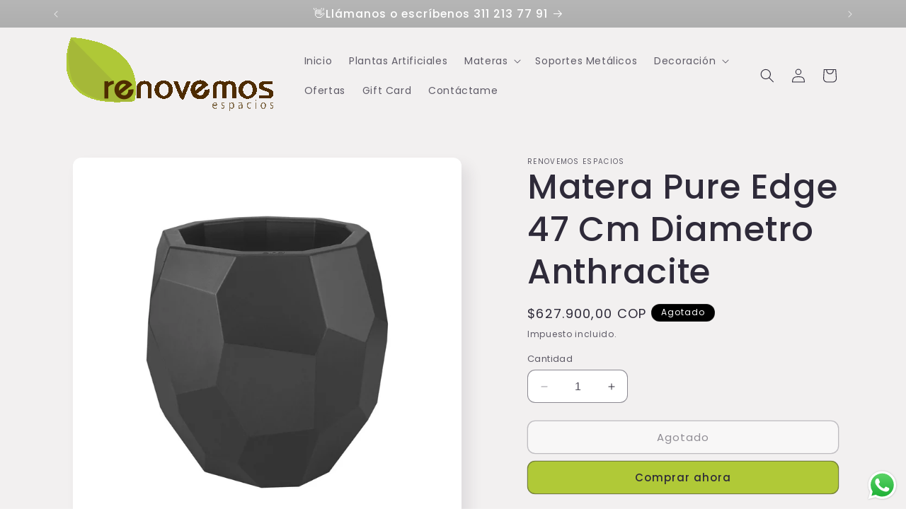

--- FILE ---
content_type: text/html; charset=utf-8
request_url: https://renovemos.com/products/matera-pure-edge-47-cm-diametro-anthracite
body_size: 26641
content:
<!doctype html>
<html class="no-js" lang="es">
  <head>
    <meta charset="utf-8">
    <meta http-equiv="X-UA-Compatible" content="IE=edge">
    <meta name="viewport" content="width=device-width,initial-scale=1">
    <meta name="theme-color" content="">
    <link rel="canonical" href="https://renovemos.com/products/matera-pure-edge-47-cm-diametro-anthracite"><link rel="icon" type="image/png" href="//renovemos.com/cdn/shop/files/favico.png?crop=center&height=32&v=1692036673&width=32"><link rel="preconnect" href="https://fonts.shopifycdn.com" crossorigin><title>
      Matera Pure Edge 47 Cm Diametro Anthracite
 &ndash; Renovemos Espacios</title>

    
      <meta name="description" content="Pure Edge Esta exclusiva maceta de jardín de la colección Elho tiene un aspecto sólido y moderno. Debido a su base elevada, no tendrá que llenarla entera de tierra. El borde puro resulta muy atractivo y se puede combinar con muchas plantas. La maceta está fabricada de material sintético de alta calidad que garantiza qu">
    

    

<meta property="og:site_name" content="Renovemos Espacios">
<meta property="og:url" content="https://renovemos.com/products/matera-pure-edge-47-cm-diametro-anthracite">
<meta property="og:title" content="Matera Pure Edge 47 Cm Diametro Anthracite">
<meta property="og:type" content="product">
<meta property="og:description" content="Pure Edge Esta exclusiva maceta de jardín de la colección Elho tiene un aspecto sólido y moderno. Debido a su base elevada, no tendrá que llenarla entera de tierra. El borde puro resulta muy atractivo y se puede combinar con muchas plantas. La maceta está fabricada de material sintético de alta calidad que garantiza qu"><meta property="og:image" content="http://renovemos.com/cdn/shop/products/pure-edge-47-anthracite-8711904316419.p1.jpg?v=1692194422">
  <meta property="og:image:secure_url" content="https://renovemos.com/cdn/shop/products/pure-edge-47-anthracite-8711904316419.p1.jpg?v=1692194422">
  <meta property="og:image:width" content="1190">
  <meta property="og:image:height" content="1191"><meta property="og:price:amount" content="627.900,00">
  <meta property="og:price:currency" content="COP"><meta name="twitter:card" content="summary_large_image">
<meta name="twitter:title" content="Matera Pure Edge 47 Cm Diametro Anthracite">
<meta name="twitter:description" content="Pure Edge Esta exclusiva maceta de jardín de la colección Elho tiene un aspecto sólido y moderno. Debido a su base elevada, no tendrá que llenarla entera de tierra. El borde puro resulta muy atractivo y se puede combinar con muchas plantas. La maceta está fabricada de material sintético de alta calidad que garantiza qu">


    <script src="//renovemos.com/cdn/shop/t/2/assets/constants.js?v=58251544750838685771692035486" defer="defer"></script>
    <script src="//renovemos.com/cdn/shop/t/2/assets/pubsub.js?v=158357773527763999511692035487" defer="defer"></script>
    <script src="//renovemos.com/cdn/shop/t/2/assets/global.js?v=54939145903281508041692035487" defer="defer"></script><script src="//renovemos.com/cdn/shop/t/2/assets/animations.js?v=88693664871331136111692035485" defer="defer"></script><script>window.performance && window.performance.mark && window.performance.mark('shopify.content_for_header.start');</script><meta id="shopify-digital-wallet" name="shopify-digital-wallet" content="/81265557808/digital_wallets/dialog">
<link rel="alternate" type="application/json+oembed" href="https://renovemos.com/products/matera-pure-edge-47-cm-diametro-anthracite.oembed">
<script async="async" src="/checkouts/internal/preloads.js?locale=es-CO"></script>
<script id="shopify-features" type="application/json">{"accessToken":"9581eb8b23eb889ae073de82339837a8","betas":["rich-media-storefront-analytics"],"domain":"renovemos.com","predictiveSearch":true,"shopId":81265557808,"locale":"es"}</script>
<script>var Shopify = Shopify || {};
Shopify.shop = "a592a5-2.myshopify.com";
Shopify.locale = "es";
Shopify.currency = {"active":"COP","rate":"1.0"};
Shopify.country = "CO";
Shopify.theme = {"name":"Sense","id":157748232496,"schema_name":"Sense","schema_version":"11.0.0","theme_store_id":1356,"role":"main"};
Shopify.theme.handle = "null";
Shopify.theme.style = {"id":null,"handle":null};
Shopify.cdnHost = "renovemos.com/cdn";
Shopify.routes = Shopify.routes || {};
Shopify.routes.root = "/";</script>
<script type="module">!function(o){(o.Shopify=o.Shopify||{}).modules=!0}(window);</script>
<script>!function(o){function n(){var o=[];function n(){o.push(Array.prototype.slice.apply(arguments))}return n.q=o,n}var t=o.Shopify=o.Shopify||{};t.loadFeatures=n(),t.autoloadFeatures=n()}(window);</script>
<script id="shop-js-analytics" type="application/json">{"pageType":"product"}</script>
<script defer="defer" async type="module" src="//renovemos.com/cdn/shopifycloud/shop-js/modules/v2/client.init-shop-cart-sync_-aut3ZVe.es.esm.js"></script>
<script defer="defer" async type="module" src="//renovemos.com/cdn/shopifycloud/shop-js/modules/v2/chunk.common_jR-HGkUL.esm.js"></script>
<script type="module">
  await import("//renovemos.com/cdn/shopifycloud/shop-js/modules/v2/client.init-shop-cart-sync_-aut3ZVe.es.esm.js");
await import("//renovemos.com/cdn/shopifycloud/shop-js/modules/v2/chunk.common_jR-HGkUL.esm.js");

  window.Shopify.SignInWithShop?.initShopCartSync?.({"fedCMEnabled":true,"windoidEnabled":true});

</script>
<script>(function() {
  var isLoaded = false;
  function asyncLoad() {
    if (isLoaded) return;
    isLoaded = true;
    var urls = ["https:\/\/cdn.shopify.com\/s\/files\/1\/0033\/3538\/9233\/files\/pushdaddy_a3.js?shop=a592a5-2.myshopify.com","https:\/\/cdn.shopify.com\/s\/files\/1\/0033\/3538\/9233\/files\/pushdaddy_a7_livechat1_new2.js?v=1707659950\u0026shop=a592a5-2.myshopify.com"];
    for (var i = 0; i < urls.length; i++) {
      var s = document.createElement('script');
      s.type = 'text/javascript';
      s.async = true;
      s.src = urls[i];
      var x = document.getElementsByTagName('script')[0];
      x.parentNode.insertBefore(s, x);
    }
  };
  if(window.attachEvent) {
    window.attachEvent('onload', asyncLoad);
  } else {
    window.addEventListener('load', asyncLoad, false);
  }
})();</script>
<script id="__st">var __st={"a":81265557808,"offset":-18000,"reqid":"1b387ab4-5c2c-46a1-b59d-f92393bfd060-1769017570","pageurl":"renovemos.com\/products\/matera-pure-edge-47-cm-diametro-anthracite","u":"7a289ca2e28b","p":"product","rtyp":"product","rid":8568804344112};</script>
<script>window.ShopifyPaypalV4VisibilityTracking = true;</script>
<script id="captcha-bootstrap">!function(){'use strict';const t='contact',e='account',n='new_comment',o=[[t,t],['blogs',n],['comments',n],[t,'customer']],c=[[e,'customer_login'],[e,'guest_login'],[e,'recover_customer_password'],[e,'create_customer']],r=t=>t.map((([t,e])=>`form[action*='/${t}']:not([data-nocaptcha='true']) input[name='form_type'][value='${e}']`)).join(','),a=t=>()=>t?[...document.querySelectorAll(t)].map((t=>t.form)):[];function s(){const t=[...o],e=r(t);return a(e)}const i='password',u='form_key',d=['recaptcha-v3-token','g-recaptcha-response','h-captcha-response',i],f=()=>{try{return window.sessionStorage}catch{return}},m='__shopify_v',_=t=>t.elements[u];function p(t,e,n=!1){try{const o=window.sessionStorage,c=JSON.parse(o.getItem(e)),{data:r}=function(t){const{data:e,action:n}=t;return t[m]||n?{data:e,action:n}:{data:t,action:n}}(c);for(const[e,n]of Object.entries(r))t.elements[e]&&(t.elements[e].value=n);n&&o.removeItem(e)}catch(o){console.error('form repopulation failed',{error:o})}}const l='form_type',E='cptcha';function T(t){t.dataset[E]=!0}const w=window,h=w.document,L='Shopify',v='ce_forms',y='captcha';let A=!1;((t,e)=>{const n=(g='f06e6c50-85a8-45c8-87d0-21a2b65856fe',I='https://cdn.shopify.com/shopifycloud/storefront-forms-hcaptcha/ce_storefront_forms_captcha_hcaptcha.v1.5.2.iife.js',D={infoText:'Protegido por hCaptcha',privacyText:'Privacidad',termsText:'Términos'},(t,e,n)=>{const o=w[L][v],c=o.bindForm;if(c)return c(t,g,e,D).then(n);var r;o.q.push([[t,g,e,D],n]),r=I,A||(h.body.append(Object.assign(h.createElement('script'),{id:'captcha-provider',async:!0,src:r})),A=!0)});var g,I,D;w[L]=w[L]||{},w[L][v]=w[L][v]||{},w[L][v].q=[],w[L][y]=w[L][y]||{},w[L][y].protect=function(t,e){n(t,void 0,e),T(t)},Object.freeze(w[L][y]),function(t,e,n,w,h,L){const[v,y,A,g]=function(t,e,n){const i=e?o:[],u=t?c:[],d=[...i,...u],f=r(d),m=r(i),_=r(d.filter((([t,e])=>n.includes(e))));return[a(f),a(m),a(_),s()]}(w,h,L),I=t=>{const e=t.target;return e instanceof HTMLFormElement?e:e&&e.form},D=t=>v().includes(t);t.addEventListener('submit',(t=>{const e=I(t);if(!e)return;const n=D(e)&&!e.dataset.hcaptchaBound&&!e.dataset.recaptchaBound,o=_(e),c=g().includes(e)&&(!o||!o.value);(n||c)&&t.preventDefault(),c&&!n&&(function(t){try{if(!f())return;!function(t){const e=f();if(!e)return;const n=_(t);if(!n)return;const o=n.value;o&&e.removeItem(o)}(t);const e=Array.from(Array(32),(()=>Math.random().toString(36)[2])).join('');!function(t,e){_(t)||t.append(Object.assign(document.createElement('input'),{type:'hidden',name:u})),t.elements[u].value=e}(t,e),function(t,e){const n=f();if(!n)return;const o=[...t.querySelectorAll(`input[type='${i}']`)].map((({name:t})=>t)),c=[...d,...o],r={};for(const[a,s]of new FormData(t).entries())c.includes(a)||(r[a]=s);n.setItem(e,JSON.stringify({[m]:1,action:t.action,data:r}))}(t,e)}catch(e){console.error('failed to persist form',e)}}(e),e.submit())}));const S=(t,e)=>{t&&!t.dataset[E]&&(n(t,e.some((e=>e===t))),T(t))};for(const o of['focusin','change'])t.addEventListener(o,(t=>{const e=I(t);D(e)&&S(e,y())}));const B=e.get('form_key'),M=e.get(l),P=B&&M;t.addEventListener('DOMContentLoaded',(()=>{const t=y();if(P)for(const e of t)e.elements[l].value===M&&p(e,B);[...new Set([...A(),...v().filter((t=>'true'===t.dataset.shopifyCaptcha))])].forEach((e=>S(e,t)))}))}(h,new URLSearchParams(w.location.search),n,t,e,['guest_login'])})(!0,!0)}();</script>
<script integrity="sha256-4kQ18oKyAcykRKYeNunJcIwy7WH5gtpwJnB7kiuLZ1E=" data-source-attribution="shopify.loadfeatures" defer="defer" src="//renovemos.com/cdn/shopifycloud/storefront/assets/storefront/load_feature-a0a9edcb.js" crossorigin="anonymous"></script>
<script data-source-attribution="shopify.dynamic_checkout.dynamic.init">var Shopify=Shopify||{};Shopify.PaymentButton=Shopify.PaymentButton||{isStorefrontPortableWallets:!0,init:function(){window.Shopify.PaymentButton.init=function(){};var t=document.createElement("script");t.src="https://renovemos.com/cdn/shopifycloud/portable-wallets/latest/portable-wallets.es.js",t.type="module",document.head.appendChild(t)}};
</script>
<script data-source-attribution="shopify.dynamic_checkout.buyer_consent">
  function portableWalletsHideBuyerConsent(e){var t=document.getElementById("shopify-buyer-consent"),n=document.getElementById("shopify-subscription-policy-button");t&&n&&(t.classList.add("hidden"),t.setAttribute("aria-hidden","true"),n.removeEventListener("click",e))}function portableWalletsShowBuyerConsent(e){var t=document.getElementById("shopify-buyer-consent"),n=document.getElementById("shopify-subscription-policy-button");t&&n&&(t.classList.remove("hidden"),t.removeAttribute("aria-hidden"),n.addEventListener("click",e))}window.Shopify?.PaymentButton&&(window.Shopify.PaymentButton.hideBuyerConsent=portableWalletsHideBuyerConsent,window.Shopify.PaymentButton.showBuyerConsent=portableWalletsShowBuyerConsent);
</script>
<script>
  function portableWalletsCleanup(e){e&&e.src&&console.error("Failed to load portable wallets script "+e.src);var t=document.querySelectorAll("shopify-accelerated-checkout .shopify-payment-button__skeleton, shopify-accelerated-checkout-cart .wallet-cart-button__skeleton"),e=document.getElementById("shopify-buyer-consent");for(let e=0;e<t.length;e++)t[e].remove();e&&e.remove()}function portableWalletsNotLoadedAsModule(e){e instanceof ErrorEvent&&"string"==typeof e.message&&e.message.includes("import.meta")&&"string"==typeof e.filename&&e.filename.includes("portable-wallets")&&(window.removeEventListener("error",portableWalletsNotLoadedAsModule),window.Shopify.PaymentButton.failedToLoad=e,"loading"===document.readyState?document.addEventListener("DOMContentLoaded",window.Shopify.PaymentButton.init):window.Shopify.PaymentButton.init())}window.addEventListener("error",portableWalletsNotLoadedAsModule);
</script>

<script type="module" src="https://renovemos.com/cdn/shopifycloud/portable-wallets/latest/portable-wallets.es.js" onError="portableWalletsCleanup(this)" crossorigin="anonymous"></script>
<script nomodule>
  document.addEventListener("DOMContentLoaded", portableWalletsCleanup);
</script>

<link id="shopify-accelerated-checkout-styles" rel="stylesheet" media="screen" href="https://renovemos.com/cdn/shopifycloud/portable-wallets/latest/accelerated-checkout-backwards-compat.css" crossorigin="anonymous">
<style id="shopify-accelerated-checkout-cart">
        #shopify-buyer-consent {
  margin-top: 1em;
  display: inline-block;
  width: 100%;
}

#shopify-buyer-consent.hidden {
  display: none;
}

#shopify-subscription-policy-button {
  background: none;
  border: none;
  padding: 0;
  text-decoration: underline;
  font-size: inherit;
  cursor: pointer;
}

#shopify-subscription-policy-button::before {
  box-shadow: none;
}

      </style>
<script id="sections-script" data-sections="header" defer="defer" src="//renovemos.com/cdn/shop/t/2/compiled_assets/scripts.js?v=930"></script>
<script>window.performance && window.performance.mark && window.performance.mark('shopify.content_for_header.end');</script>


    <style data-shopify>
      @font-face {
  font-family: Poppins;
  font-weight: 400;
  font-style: normal;
  font-display: swap;
  src: url("//renovemos.com/cdn/fonts/poppins/poppins_n4.0ba78fa5af9b0e1a374041b3ceaadf0a43b41362.woff2") format("woff2"),
       url("//renovemos.com/cdn/fonts/poppins/poppins_n4.214741a72ff2596839fc9760ee7a770386cf16ca.woff") format("woff");
}

      @font-face {
  font-family: Poppins;
  font-weight: 700;
  font-style: normal;
  font-display: swap;
  src: url("//renovemos.com/cdn/fonts/poppins/poppins_n7.56758dcf284489feb014a026f3727f2f20a54626.woff2") format("woff2"),
       url("//renovemos.com/cdn/fonts/poppins/poppins_n7.f34f55d9b3d3205d2cd6f64955ff4b36f0cfd8da.woff") format("woff");
}

      @font-face {
  font-family: Poppins;
  font-weight: 400;
  font-style: italic;
  font-display: swap;
  src: url("//renovemos.com/cdn/fonts/poppins/poppins_i4.846ad1e22474f856bd6b81ba4585a60799a9f5d2.woff2") format("woff2"),
       url("//renovemos.com/cdn/fonts/poppins/poppins_i4.56b43284e8b52fc64c1fd271f289a39e8477e9ec.woff") format("woff");
}

      @font-face {
  font-family: Poppins;
  font-weight: 700;
  font-style: italic;
  font-display: swap;
  src: url("//renovemos.com/cdn/fonts/poppins/poppins_i7.42fd71da11e9d101e1e6c7932199f925f9eea42d.woff2") format("woff2"),
       url("//renovemos.com/cdn/fonts/poppins/poppins_i7.ec8499dbd7616004e21155106d13837fff4cf556.woff") format("woff");
}

      @font-face {
  font-family: Poppins;
  font-weight: 500;
  font-style: normal;
  font-display: swap;
  src: url("//renovemos.com/cdn/fonts/poppins/poppins_n5.ad5b4b72b59a00358afc706450c864c3c8323842.woff2") format("woff2"),
       url("//renovemos.com/cdn/fonts/poppins/poppins_n5.33757fdf985af2d24b32fcd84c9a09224d4b2c39.woff") format("woff");
}


      
        :root,
        .color-background-1 {
          --color-background: 255,255,255;
        
          --gradient-background: linear-gradient(182deg, rgba(242, 240, 240, 1), rgba(242, 240, 240, 1) 100%);
        
        --color-foreground: 46,42,57;
        --color-shadow: 46,42,57;
        --color-button: 176,201,55;
        --color-button-text: 46,42,57;
        --color-secondary-button: 255,255,255;
        --color-secondary-button-text: 46,42,57;
        --color-link: 46,42,57;
        --color-badge-foreground: 46,42,57;
        --color-badge-background: 255,255,255;
        --color-badge-border: 46,42,57;
        --payment-terms-background-color: rgb(255 255 255);
      }
      
        
        .color-background-2 {
          --color-background: 0,0,0;
        
          --gradient-background: linear-gradient(0deg, rgba(41, 41, 39, 1), rgba(182, 182, 182, 1) 100%);
        
        --color-foreground: 255,255,255;
        --color-shadow: 46,42,57;
        --color-button: 46,42,57;
        --color-button-text: 237,255,167;
        --color-secondary-button: 0,0,0;
        --color-secondary-button-text: 46,42,57;
        --color-link: 46,42,57;
        --color-badge-foreground: 255,255,255;
        --color-badge-background: 0,0,0;
        --color-badge-border: 255,255,255;
        --payment-terms-background-color: rgb(0 0 0);
      }
      
        
        .color-inverse {
          --color-background: 41,41,39;
        
          --gradient-background: #292927;
        
        --color-foreground: 253,251,247;
        --color-shadow: 46,42,57;
        --color-button: 118,150,45;
        --color-button-text: 255,255,255;
        --color-secondary-button: 41,41,39;
        --color-secondary-button-text: 253,251,247;
        --color-link: 253,251,247;
        --color-badge-foreground: 253,251,247;
        --color-badge-background: 41,41,39;
        --color-badge-border: 253,251,247;
        --payment-terms-background-color: rgb(41 41 39);
      }
      
        
        .color-accent-1 {
          --color-background: 155,4,111;
        
          --gradient-background: #9b046f;
        
        --color-foreground: 253,251,247;
        --color-shadow: 46,42,57;
        --color-button: 253,251,247;
        --color-button-text: 155,4,111;
        --color-secondary-button: 155,4,111;
        --color-secondary-button-text: 253,251,247;
        --color-link: 253,251,247;
        --color-badge-foreground: 253,251,247;
        --color-badge-background: 155,4,111;
        --color-badge-border: 253,251,247;
        --payment-terms-background-color: rgb(155 4 111);
      }
      
        
        .color-accent-2 {
          --color-background: 94,54,83;
        
          --gradient-background: linear-gradient(320deg, rgba(134, 16, 106, 1), rgba(94, 54, 83, 1) 100%);
        
        --color-foreground: 253,251,247;
        --color-shadow: 46,42,57;
        --color-button: 253,251,247;
        --color-button-text: 94,54,83;
        --color-secondary-button: 94,54,83;
        --color-secondary-button-text: 253,251,247;
        --color-link: 253,251,247;
        --color-badge-foreground: 253,251,247;
        --color-badge-background: 94,54,83;
        --color-badge-border: 253,251,247;
        --payment-terms-background-color: rgb(94 54 83);
      }
      
        
        .color-scheme-96133d3c-41fd-417b-af0e-adbb8354c07d {
          --color-background: 253,251,247;
        
          --gradient-background: linear-gradient(180deg, rgba(240, 244, 236, 1), rgba(241, 235, 226, 1) 100%);
        
        --color-foreground: 46,42,57;
        --color-shadow: 46,42,57;
        --color-button: 165,184,58;
        --color-button-text: 253,251,247;
        --color-secondary-button: 253,251,247;
        --color-secondary-button-text: 46,42,57;
        --color-link: 46,42,57;
        --color-badge-foreground: 46,42,57;
        --color-badge-background: 253,251,247;
        --color-badge-border: 46,42,57;
        --payment-terms-background-color: rgb(253 251 247);
      }
      

      body, .color-background-1, .color-background-2, .color-inverse, .color-accent-1, .color-accent-2, .color-scheme-96133d3c-41fd-417b-af0e-adbb8354c07d {
        color: rgba(var(--color-foreground), 0.75);
        background-color: rgb(var(--color-background));
      }

      :root {
        --font-body-family: Poppins, sans-serif;
        --font-body-style: normal;
        --font-body-weight: 400;
        --font-body-weight-bold: 700;

        --font-heading-family: Poppins, sans-serif;
        --font-heading-style: normal;
        --font-heading-weight: 500;

        --font-body-scale: 1.0;
        --font-heading-scale: 1.2;

        --media-padding: px;
        --media-border-opacity: 0.1;
        --media-border-width: 0px;
        --media-radius: 12px;
        --media-shadow-opacity: 0.1;
        --media-shadow-horizontal-offset: 10px;
        --media-shadow-vertical-offset: 12px;
        --media-shadow-blur-radius: 20px;
        --media-shadow-visible: 1;

        --page-width: 120rem;
        --page-width-margin: 0rem;

        --product-card-image-padding: 0.0rem;
        --product-card-corner-radius: 1.2rem;
        --product-card-text-alignment: center;
        --product-card-border-width: 0.0rem;
        --product-card-border-opacity: 0.1;
        --product-card-shadow-opacity: 0.05;
        --product-card-shadow-visible: 1;
        --product-card-shadow-horizontal-offset: 1.0rem;
        --product-card-shadow-vertical-offset: 1.0rem;
        --product-card-shadow-blur-radius: 3.5rem;

        --collection-card-image-padding: 0.0rem;
        --collection-card-corner-radius: 1.2rem;
        --collection-card-text-alignment: center;
        --collection-card-border-width: 0.0rem;
        --collection-card-border-opacity: 0.1;
        --collection-card-shadow-opacity: 0.05;
        --collection-card-shadow-visible: 1;
        --collection-card-shadow-horizontal-offset: 1.0rem;
        --collection-card-shadow-vertical-offset: 1.0rem;
        --collection-card-shadow-blur-radius: 3.5rem;

        --blog-card-image-padding: 0.0rem;
        --blog-card-corner-radius: 1.2rem;
        --blog-card-text-alignment: center;
        --blog-card-border-width: 0.0rem;
        --blog-card-border-opacity: 0.1;
        --blog-card-shadow-opacity: 0.05;
        --blog-card-shadow-visible: 1;
        --blog-card-shadow-horizontal-offset: 1.0rem;
        --blog-card-shadow-vertical-offset: 1.0rem;
        --blog-card-shadow-blur-radius: 3.5rem;

        --badge-corner-radius: 2.0rem;

        --popup-border-width: 1px;
        --popup-border-opacity: 0.1;
        --popup-corner-radius: 22px;
        --popup-shadow-opacity: 0.1;
        --popup-shadow-horizontal-offset: 10px;
        --popup-shadow-vertical-offset: 12px;
        --popup-shadow-blur-radius: 20px;

        --drawer-border-width: 1px;
        --drawer-border-opacity: 0.1;
        --drawer-shadow-opacity: 0.0;
        --drawer-shadow-horizontal-offset: 0px;
        --drawer-shadow-vertical-offset: 4px;
        --drawer-shadow-blur-radius: 5px;

        --spacing-sections-desktop: 36px;
        --spacing-sections-mobile: 25px;

        --grid-desktop-vertical-spacing: 40px;
        --grid-desktop-horizontal-spacing: 40px;
        --grid-mobile-vertical-spacing: 20px;
        --grid-mobile-horizontal-spacing: 20px;

        --text-boxes-border-opacity: 0.1;
        --text-boxes-border-width: 0px;
        --text-boxes-radius: 24px;
        --text-boxes-shadow-opacity: 0.0;
        --text-boxes-shadow-visible: 0;
        --text-boxes-shadow-horizontal-offset: 10px;
        --text-boxes-shadow-vertical-offset: 12px;
        --text-boxes-shadow-blur-radius: 20px;

        --buttons-radius: 10px;
        --buttons-radius-outset: 11px;
        --buttons-border-width: 1px;
        --buttons-border-opacity: 0.55;
        --buttons-shadow-opacity: 0.0;
        --buttons-shadow-visible: 0;
        --buttons-shadow-horizontal-offset: 0px;
        --buttons-shadow-vertical-offset: 4px;
        --buttons-shadow-blur-radius: 5px;
        --buttons-border-offset: 0.3px;

        --inputs-radius: 10px;
        --inputs-border-width: 1px;
        --inputs-border-opacity: 0.55;
        --inputs-shadow-opacity: 0.0;
        --inputs-shadow-horizontal-offset: 0px;
        --inputs-margin-offset: 0px;
        --inputs-shadow-vertical-offset: 4px;
        --inputs-shadow-blur-radius: 5px;
        --inputs-radius-outset: 11px;

        --variant-pills-radius: 10px;
        --variant-pills-border-width: 0px;
        --variant-pills-border-opacity: 0.1;
        --variant-pills-shadow-opacity: 0.0;
        --variant-pills-shadow-horizontal-offset: 0px;
        --variant-pills-shadow-vertical-offset: 4px;
        --variant-pills-shadow-blur-radius: 5px;
      }

      *,
      *::before,
      *::after {
        box-sizing: inherit;
      }

      html {
        box-sizing: border-box;
        font-size: calc(var(--font-body-scale) * 62.5%);
        height: 100%;
      }

      body {
        display: grid;
        grid-template-rows: auto auto 1fr auto;
        grid-template-columns: 100%;
        min-height: 100%;
        margin: 0;
        font-size: 1.5rem;
        letter-spacing: 0.06rem;
        line-height: calc(1 + 0.8 / var(--font-body-scale));
        font-family: var(--font-body-family);
        font-style: var(--font-body-style);
        font-weight: var(--font-body-weight);
      }

      @media screen and (min-width: 750px) {
        body {
          font-size: 1.6rem;
        }
      }
    </style>

    <link href="//renovemos.com/cdn/shop/t/2/assets/base.css?v=857188114327262331692035485" rel="stylesheet" type="text/css" media="all" />
<link rel="preload" as="font" href="//renovemos.com/cdn/fonts/poppins/poppins_n4.0ba78fa5af9b0e1a374041b3ceaadf0a43b41362.woff2" type="font/woff2" crossorigin><link rel="preload" as="font" href="//renovemos.com/cdn/fonts/poppins/poppins_n5.ad5b4b72b59a00358afc706450c864c3c8323842.woff2" type="font/woff2" crossorigin><link
        rel="stylesheet"
        href="//renovemos.com/cdn/shop/t/2/assets/component-predictive-search.css?v=118923337488134913561692035486"
        media="print"
        onload="this.media='all'"
      ><script>
      document.documentElement.className = document.documentElement.className.replace('no-js', 'js');
      if (Shopify.designMode) {
        document.documentElement.classList.add('shopify-design-mode');
      }
    </script>
  <script src="https://cdn.shopify.com/extensions/019b6dda-9f81-7c8b-b5f5-7756ae4a26fb/dondy-whatsapp-chat-widget-85/assets/ChatBubble.js" type="text/javascript" defer="defer"></script>
<link href="https://cdn.shopify.com/extensions/019b6dda-9f81-7c8b-b5f5-7756ae4a26fb/dondy-whatsapp-chat-widget-85/assets/ChatBubble.css" rel="stylesheet" type="text/css" media="all">
<link href="https://monorail-edge.shopifysvc.com" rel="dns-prefetch">
<script>(function(){if ("sendBeacon" in navigator && "performance" in window) {try {var session_token_from_headers = performance.getEntriesByType('navigation')[0].serverTiming.find(x => x.name == '_s').description;} catch {var session_token_from_headers = undefined;}var session_cookie_matches = document.cookie.match(/_shopify_s=([^;]*)/);var session_token_from_cookie = session_cookie_matches && session_cookie_matches.length === 2 ? session_cookie_matches[1] : "";var session_token = session_token_from_headers || session_token_from_cookie || "";function handle_abandonment_event(e) {var entries = performance.getEntries().filter(function(entry) {return /monorail-edge.shopifysvc.com/.test(entry.name);});if (!window.abandonment_tracked && entries.length === 0) {window.abandonment_tracked = true;var currentMs = Date.now();var navigation_start = performance.timing.navigationStart;var payload = {shop_id: 81265557808,url: window.location.href,navigation_start,duration: currentMs - navigation_start,session_token,page_type: "product"};window.navigator.sendBeacon("https://monorail-edge.shopifysvc.com/v1/produce", JSON.stringify({schema_id: "online_store_buyer_site_abandonment/1.1",payload: payload,metadata: {event_created_at_ms: currentMs,event_sent_at_ms: currentMs}}));}}window.addEventListener('pagehide', handle_abandonment_event);}}());</script>
<script id="web-pixels-manager-setup">(function e(e,d,r,n,o){if(void 0===o&&(o={}),!Boolean(null===(a=null===(i=window.Shopify)||void 0===i?void 0:i.analytics)||void 0===a?void 0:a.replayQueue)){var i,a;window.Shopify=window.Shopify||{};var t=window.Shopify;t.analytics=t.analytics||{};var s=t.analytics;s.replayQueue=[],s.publish=function(e,d,r){return s.replayQueue.push([e,d,r]),!0};try{self.performance.mark("wpm:start")}catch(e){}var l=function(){var e={modern:/Edge?\/(1{2}[4-9]|1[2-9]\d|[2-9]\d{2}|\d{4,})\.\d+(\.\d+|)|Firefox\/(1{2}[4-9]|1[2-9]\d|[2-9]\d{2}|\d{4,})\.\d+(\.\d+|)|Chrom(ium|e)\/(9{2}|\d{3,})\.\d+(\.\d+|)|(Maci|X1{2}).+ Version\/(15\.\d+|(1[6-9]|[2-9]\d|\d{3,})\.\d+)([,.]\d+|)( \(\w+\)|)( Mobile\/\w+|) Safari\/|Chrome.+OPR\/(9{2}|\d{3,})\.\d+\.\d+|(CPU[ +]OS|iPhone[ +]OS|CPU[ +]iPhone|CPU IPhone OS|CPU iPad OS)[ +]+(15[._]\d+|(1[6-9]|[2-9]\d|\d{3,})[._]\d+)([._]\d+|)|Android:?[ /-](13[3-9]|1[4-9]\d|[2-9]\d{2}|\d{4,})(\.\d+|)(\.\d+|)|Android.+Firefox\/(13[5-9]|1[4-9]\d|[2-9]\d{2}|\d{4,})\.\d+(\.\d+|)|Android.+Chrom(ium|e)\/(13[3-9]|1[4-9]\d|[2-9]\d{2}|\d{4,})\.\d+(\.\d+|)|SamsungBrowser\/([2-9]\d|\d{3,})\.\d+/,legacy:/Edge?\/(1[6-9]|[2-9]\d|\d{3,})\.\d+(\.\d+|)|Firefox\/(5[4-9]|[6-9]\d|\d{3,})\.\d+(\.\d+|)|Chrom(ium|e)\/(5[1-9]|[6-9]\d|\d{3,})\.\d+(\.\d+|)([\d.]+$|.*Safari\/(?![\d.]+ Edge\/[\d.]+$))|(Maci|X1{2}).+ Version\/(10\.\d+|(1[1-9]|[2-9]\d|\d{3,})\.\d+)([,.]\d+|)( \(\w+\)|)( Mobile\/\w+|) Safari\/|Chrome.+OPR\/(3[89]|[4-9]\d|\d{3,})\.\d+\.\d+|(CPU[ +]OS|iPhone[ +]OS|CPU[ +]iPhone|CPU IPhone OS|CPU iPad OS)[ +]+(10[._]\d+|(1[1-9]|[2-9]\d|\d{3,})[._]\d+)([._]\d+|)|Android:?[ /-](13[3-9]|1[4-9]\d|[2-9]\d{2}|\d{4,})(\.\d+|)(\.\d+|)|Mobile Safari.+OPR\/([89]\d|\d{3,})\.\d+\.\d+|Android.+Firefox\/(13[5-9]|1[4-9]\d|[2-9]\d{2}|\d{4,})\.\d+(\.\d+|)|Android.+Chrom(ium|e)\/(13[3-9]|1[4-9]\d|[2-9]\d{2}|\d{4,})\.\d+(\.\d+|)|Android.+(UC? ?Browser|UCWEB|U3)[ /]?(15\.([5-9]|\d{2,})|(1[6-9]|[2-9]\d|\d{3,})\.\d+)\.\d+|SamsungBrowser\/(5\.\d+|([6-9]|\d{2,})\.\d+)|Android.+MQ{2}Browser\/(14(\.(9|\d{2,})|)|(1[5-9]|[2-9]\d|\d{3,})(\.\d+|))(\.\d+|)|K[Aa][Ii]OS\/(3\.\d+|([4-9]|\d{2,})\.\d+)(\.\d+|)/},d=e.modern,r=e.legacy,n=navigator.userAgent;return n.match(d)?"modern":n.match(r)?"legacy":"unknown"}(),u="modern"===l?"modern":"legacy",c=(null!=n?n:{modern:"",legacy:""})[u],f=function(e){return[e.baseUrl,"/wpm","/b",e.hashVersion,"modern"===e.buildTarget?"m":"l",".js"].join("")}({baseUrl:d,hashVersion:r,buildTarget:u}),m=function(e){var d=e.version,r=e.bundleTarget,n=e.surface,o=e.pageUrl,i=e.monorailEndpoint;return{emit:function(e){var a=e.status,t=e.errorMsg,s=(new Date).getTime(),l=JSON.stringify({metadata:{event_sent_at_ms:s},events:[{schema_id:"web_pixels_manager_load/3.1",payload:{version:d,bundle_target:r,page_url:o,status:a,surface:n,error_msg:t},metadata:{event_created_at_ms:s}}]});if(!i)return console&&console.warn&&console.warn("[Web Pixels Manager] No Monorail endpoint provided, skipping logging."),!1;try{return self.navigator.sendBeacon.bind(self.navigator)(i,l)}catch(e){}var u=new XMLHttpRequest;try{return u.open("POST",i,!0),u.setRequestHeader("Content-Type","text/plain"),u.send(l),!0}catch(e){return console&&console.warn&&console.warn("[Web Pixels Manager] Got an unhandled error while logging to Monorail."),!1}}}}({version:r,bundleTarget:l,surface:e.surface,pageUrl:self.location.href,monorailEndpoint:e.monorailEndpoint});try{o.browserTarget=l,function(e){var d=e.src,r=e.async,n=void 0===r||r,o=e.onload,i=e.onerror,a=e.sri,t=e.scriptDataAttributes,s=void 0===t?{}:t,l=document.createElement("script"),u=document.querySelector("head"),c=document.querySelector("body");if(l.async=n,l.src=d,a&&(l.integrity=a,l.crossOrigin="anonymous"),s)for(var f in s)if(Object.prototype.hasOwnProperty.call(s,f))try{l.dataset[f]=s[f]}catch(e){}if(o&&l.addEventListener("load",o),i&&l.addEventListener("error",i),u)u.appendChild(l);else{if(!c)throw new Error("Did not find a head or body element to append the script");c.appendChild(l)}}({src:f,async:!0,onload:function(){if(!function(){var e,d;return Boolean(null===(d=null===(e=window.Shopify)||void 0===e?void 0:e.analytics)||void 0===d?void 0:d.initialized)}()){var d=window.webPixelsManager.init(e)||void 0;if(d){var r=window.Shopify.analytics;r.replayQueue.forEach((function(e){var r=e[0],n=e[1],o=e[2];d.publishCustomEvent(r,n,o)})),r.replayQueue=[],r.publish=d.publishCustomEvent,r.visitor=d.visitor,r.initialized=!0}}},onerror:function(){return m.emit({status:"failed",errorMsg:"".concat(f," has failed to load")})},sri:function(e){var d=/^sha384-[A-Za-z0-9+/=]+$/;return"string"==typeof e&&d.test(e)}(c)?c:"",scriptDataAttributes:o}),m.emit({status:"loading"})}catch(e){m.emit({status:"failed",errorMsg:(null==e?void 0:e.message)||"Unknown error"})}}})({shopId: 81265557808,storefrontBaseUrl: "https://renovemos.com",extensionsBaseUrl: "https://extensions.shopifycdn.com/cdn/shopifycloud/web-pixels-manager",monorailEndpoint: "https://monorail-edge.shopifysvc.com/unstable/produce_batch",surface: "storefront-renderer",enabledBetaFlags: ["2dca8a86"],webPixelsConfigList: [{"id":"772309296","configuration":"{\"config\":\"{\\\"pixel_id\\\":\\\"G-XGFM7K4LSP\\\",\\\"gtag_events\\\":[{\\\"type\\\":\\\"purchase\\\",\\\"action_label\\\":\\\"G-XGFM7K4LSP\\\"},{\\\"type\\\":\\\"page_view\\\",\\\"action_label\\\":\\\"G-XGFM7K4LSP\\\"},{\\\"type\\\":\\\"view_item\\\",\\\"action_label\\\":\\\"G-XGFM7K4LSP\\\"},{\\\"type\\\":\\\"search\\\",\\\"action_label\\\":\\\"G-XGFM7K4LSP\\\"},{\\\"type\\\":\\\"add_to_cart\\\",\\\"action_label\\\":\\\"G-XGFM7K4LSP\\\"},{\\\"type\\\":\\\"begin_checkout\\\",\\\"action_label\\\":\\\"G-XGFM7K4LSP\\\"},{\\\"type\\\":\\\"add_payment_info\\\",\\\"action_label\\\":\\\"G-XGFM7K4LSP\\\"}],\\\"enable_monitoring_mode\\\":false}\"}","eventPayloadVersion":"v1","runtimeContext":"OPEN","scriptVersion":"b2a88bafab3e21179ed38636efcd8a93","type":"APP","apiClientId":1780363,"privacyPurposes":[],"dataSharingAdjustments":{"protectedCustomerApprovalScopes":["read_customer_address","read_customer_email","read_customer_name","read_customer_personal_data","read_customer_phone"]}},{"id":"367460656","configuration":"{\"pixel_id\":\"3556659884598036\",\"pixel_type\":\"facebook_pixel\",\"metaapp_system_user_token\":\"-\"}","eventPayloadVersion":"v1","runtimeContext":"OPEN","scriptVersion":"ca16bc87fe92b6042fbaa3acc2fbdaa6","type":"APP","apiClientId":2329312,"privacyPurposes":["ANALYTICS","MARKETING","SALE_OF_DATA"],"dataSharingAdjustments":{"protectedCustomerApprovalScopes":["read_customer_address","read_customer_email","read_customer_name","read_customer_personal_data","read_customer_phone"]}},{"id":"shopify-app-pixel","configuration":"{}","eventPayloadVersion":"v1","runtimeContext":"STRICT","scriptVersion":"0450","apiClientId":"shopify-pixel","type":"APP","privacyPurposes":["ANALYTICS","MARKETING"]},{"id":"shopify-custom-pixel","eventPayloadVersion":"v1","runtimeContext":"LAX","scriptVersion":"0450","apiClientId":"shopify-pixel","type":"CUSTOM","privacyPurposes":["ANALYTICS","MARKETING"]}],isMerchantRequest: false,initData: {"shop":{"name":"Renovemos Espacios","paymentSettings":{"currencyCode":"COP"},"myshopifyDomain":"a592a5-2.myshopify.com","countryCode":"CO","storefrontUrl":"https:\/\/renovemos.com"},"customer":null,"cart":null,"checkout":null,"productVariants":[{"price":{"amount":627900.0,"currencyCode":"COP"},"product":{"title":"Matera Pure Edge 47 Cm Diametro Anthracite","vendor":"Renovemos Espacios","id":"8568804344112","untranslatedTitle":"Matera Pure Edge 47 Cm Diametro Anthracite","url":"\/products\/matera-pure-edge-47-cm-diametro-anthracite","type":""},"id":"46272712048944","image":{"src":"\/\/renovemos.com\/cdn\/shop\/products\/pure-edge-47-anthracite-8711904316419.p1.jpg?v=1692194422"},"sku":"8711904316389-1-1","title":"Default Title","untranslatedTitle":"Default Title"}],"purchasingCompany":null},},"https://renovemos.com/cdn","fcfee988w5aeb613cpc8e4bc33m6693e112",{"modern":"","legacy":""},{"shopId":"81265557808","storefrontBaseUrl":"https:\/\/renovemos.com","extensionBaseUrl":"https:\/\/extensions.shopifycdn.com\/cdn\/shopifycloud\/web-pixels-manager","surface":"storefront-renderer","enabledBetaFlags":"[\"2dca8a86\"]","isMerchantRequest":"false","hashVersion":"fcfee988w5aeb613cpc8e4bc33m6693e112","publish":"custom","events":"[[\"page_viewed\",{}],[\"product_viewed\",{\"productVariant\":{\"price\":{\"amount\":627900.0,\"currencyCode\":\"COP\"},\"product\":{\"title\":\"Matera Pure Edge 47 Cm Diametro Anthracite\",\"vendor\":\"Renovemos Espacios\",\"id\":\"8568804344112\",\"untranslatedTitle\":\"Matera Pure Edge 47 Cm Diametro Anthracite\",\"url\":\"\/products\/matera-pure-edge-47-cm-diametro-anthracite\",\"type\":\"\"},\"id\":\"46272712048944\",\"image\":{\"src\":\"\/\/renovemos.com\/cdn\/shop\/products\/pure-edge-47-anthracite-8711904316419.p1.jpg?v=1692194422\"},\"sku\":\"8711904316389-1-1\",\"title\":\"Default Title\",\"untranslatedTitle\":\"Default Title\"}}]]"});</script><script>
  window.ShopifyAnalytics = window.ShopifyAnalytics || {};
  window.ShopifyAnalytics.meta = window.ShopifyAnalytics.meta || {};
  window.ShopifyAnalytics.meta.currency = 'COP';
  var meta = {"product":{"id":8568804344112,"gid":"gid:\/\/shopify\/Product\/8568804344112","vendor":"Renovemos Espacios","type":"","handle":"matera-pure-edge-47-cm-diametro-anthracite","variants":[{"id":46272712048944,"price":62790000,"name":"Matera Pure Edge 47 Cm Diametro Anthracite","public_title":null,"sku":"8711904316389-1-1"}],"remote":false},"page":{"pageType":"product","resourceType":"product","resourceId":8568804344112,"requestId":"1b387ab4-5c2c-46a1-b59d-f92393bfd060-1769017570"}};
  for (var attr in meta) {
    window.ShopifyAnalytics.meta[attr] = meta[attr];
  }
</script>
<script class="analytics">
  (function () {
    var customDocumentWrite = function(content) {
      var jquery = null;

      if (window.jQuery) {
        jquery = window.jQuery;
      } else if (window.Checkout && window.Checkout.$) {
        jquery = window.Checkout.$;
      }

      if (jquery) {
        jquery('body').append(content);
      }
    };

    var hasLoggedConversion = function(token) {
      if (token) {
        return document.cookie.indexOf('loggedConversion=' + token) !== -1;
      }
      return false;
    }

    var setCookieIfConversion = function(token) {
      if (token) {
        var twoMonthsFromNow = new Date(Date.now());
        twoMonthsFromNow.setMonth(twoMonthsFromNow.getMonth() + 2);

        document.cookie = 'loggedConversion=' + token + '; expires=' + twoMonthsFromNow;
      }
    }

    var trekkie = window.ShopifyAnalytics.lib = window.trekkie = window.trekkie || [];
    if (trekkie.integrations) {
      return;
    }
    trekkie.methods = [
      'identify',
      'page',
      'ready',
      'track',
      'trackForm',
      'trackLink'
    ];
    trekkie.factory = function(method) {
      return function() {
        var args = Array.prototype.slice.call(arguments);
        args.unshift(method);
        trekkie.push(args);
        return trekkie;
      };
    };
    for (var i = 0; i < trekkie.methods.length; i++) {
      var key = trekkie.methods[i];
      trekkie[key] = trekkie.factory(key);
    }
    trekkie.load = function(config) {
      trekkie.config = config || {};
      trekkie.config.initialDocumentCookie = document.cookie;
      var first = document.getElementsByTagName('script')[0];
      var script = document.createElement('script');
      script.type = 'text/javascript';
      script.onerror = function(e) {
        var scriptFallback = document.createElement('script');
        scriptFallback.type = 'text/javascript';
        scriptFallback.onerror = function(error) {
                var Monorail = {
      produce: function produce(monorailDomain, schemaId, payload) {
        var currentMs = new Date().getTime();
        var event = {
          schema_id: schemaId,
          payload: payload,
          metadata: {
            event_created_at_ms: currentMs,
            event_sent_at_ms: currentMs
          }
        };
        return Monorail.sendRequest("https://" + monorailDomain + "/v1/produce", JSON.stringify(event));
      },
      sendRequest: function sendRequest(endpointUrl, payload) {
        // Try the sendBeacon API
        if (window && window.navigator && typeof window.navigator.sendBeacon === 'function' && typeof window.Blob === 'function' && !Monorail.isIos12()) {
          var blobData = new window.Blob([payload], {
            type: 'text/plain'
          });

          if (window.navigator.sendBeacon(endpointUrl, blobData)) {
            return true;
          } // sendBeacon was not successful

        } // XHR beacon

        var xhr = new XMLHttpRequest();

        try {
          xhr.open('POST', endpointUrl);
          xhr.setRequestHeader('Content-Type', 'text/plain');
          xhr.send(payload);
        } catch (e) {
          console.log(e);
        }

        return false;
      },
      isIos12: function isIos12() {
        return window.navigator.userAgent.lastIndexOf('iPhone; CPU iPhone OS 12_') !== -1 || window.navigator.userAgent.lastIndexOf('iPad; CPU OS 12_') !== -1;
      }
    };
    Monorail.produce('monorail-edge.shopifysvc.com',
      'trekkie_storefront_load_errors/1.1',
      {shop_id: 81265557808,
      theme_id: 157748232496,
      app_name: "storefront",
      context_url: window.location.href,
      source_url: "//renovemos.com/cdn/s/trekkie.storefront.cd680fe47e6c39ca5d5df5f0a32d569bc48c0f27.min.js"});

        };
        scriptFallback.async = true;
        scriptFallback.src = '//renovemos.com/cdn/s/trekkie.storefront.cd680fe47e6c39ca5d5df5f0a32d569bc48c0f27.min.js';
        first.parentNode.insertBefore(scriptFallback, first);
      };
      script.async = true;
      script.src = '//renovemos.com/cdn/s/trekkie.storefront.cd680fe47e6c39ca5d5df5f0a32d569bc48c0f27.min.js';
      first.parentNode.insertBefore(script, first);
    };
    trekkie.load(
      {"Trekkie":{"appName":"storefront","development":false,"defaultAttributes":{"shopId":81265557808,"isMerchantRequest":null,"themeId":157748232496,"themeCityHash":"4512849895946704807","contentLanguage":"es","currency":"COP","eventMetadataId":"5bff8c0e-51ef-4c9a-b78f-29f1378e7e89"},"isServerSideCookieWritingEnabled":true,"monorailRegion":"shop_domain","enabledBetaFlags":["65f19447"]},"Session Attribution":{},"S2S":{"facebookCapiEnabled":true,"source":"trekkie-storefront-renderer","apiClientId":580111}}
    );

    var loaded = false;
    trekkie.ready(function() {
      if (loaded) return;
      loaded = true;

      window.ShopifyAnalytics.lib = window.trekkie;

      var originalDocumentWrite = document.write;
      document.write = customDocumentWrite;
      try { window.ShopifyAnalytics.merchantGoogleAnalytics.call(this); } catch(error) {};
      document.write = originalDocumentWrite;

      window.ShopifyAnalytics.lib.page(null,{"pageType":"product","resourceType":"product","resourceId":8568804344112,"requestId":"1b387ab4-5c2c-46a1-b59d-f92393bfd060-1769017570","shopifyEmitted":true});

      var match = window.location.pathname.match(/checkouts\/(.+)\/(thank_you|post_purchase)/)
      var token = match? match[1]: undefined;
      if (!hasLoggedConversion(token)) {
        setCookieIfConversion(token);
        window.ShopifyAnalytics.lib.track("Viewed Product",{"currency":"COP","variantId":46272712048944,"productId":8568804344112,"productGid":"gid:\/\/shopify\/Product\/8568804344112","name":"Matera Pure Edge 47 Cm Diametro Anthracite","price":"627900.00","sku":"8711904316389-1-1","brand":"Renovemos Espacios","variant":null,"category":"","nonInteraction":true,"remote":false},undefined,undefined,{"shopifyEmitted":true});
      window.ShopifyAnalytics.lib.track("monorail:\/\/trekkie_storefront_viewed_product\/1.1",{"currency":"COP","variantId":46272712048944,"productId":8568804344112,"productGid":"gid:\/\/shopify\/Product\/8568804344112","name":"Matera Pure Edge 47 Cm Diametro Anthracite","price":"627900.00","sku":"8711904316389-1-1","brand":"Renovemos Espacios","variant":null,"category":"","nonInteraction":true,"remote":false,"referer":"https:\/\/renovemos.com\/products\/matera-pure-edge-47-cm-diametro-anthracite"});
      }
    });


        var eventsListenerScript = document.createElement('script');
        eventsListenerScript.async = true;
        eventsListenerScript.src = "//renovemos.com/cdn/shopifycloud/storefront/assets/shop_events_listener-3da45d37.js";
        document.getElementsByTagName('head')[0].appendChild(eventsListenerScript);

})();</script>
<script
  defer
  src="https://renovemos.com/cdn/shopifycloud/perf-kit/shopify-perf-kit-3.0.4.min.js"
  data-application="storefront-renderer"
  data-shop-id="81265557808"
  data-render-region="gcp-us-central1"
  data-page-type="product"
  data-theme-instance-id="157748232496"
  data-theme-name="Sense"
  data-theme-version="11.0.0"
  data-monorail-region="shop_domain"
  data-resource-timing-sampling-rate="10"
  data-shs="true"
  data-shs-beacon="true"
  data-shs-export-with-fetch="true"
  data-shs-logs-sample-rate="1"
  data-shs-beacon-endpoint="https://renovemos.com/api/collect"
></script>
</head>

  <body class="gradient">
    <a class="skip-to-content-link button visually-hidden" href="#MainContent">
      Ir directamente al contenido
    </a><!-- BEGIN sections: header-group -->
<div id="shopify-section-sections--20632535335216__announcement-bar" class="shopify-section shopify-section-group-header-group announcement-bar-section"><link href="//renovemos.com/cdn/shop/t/2/assets/component-slideshow.css?v=107725913939919748051692035486" rel="stylesheet" type="text/css" media="all" />
<link href="//renovemos.com/cdn/shop/t/2/assets/component-slider.css?v=114212096148022386971692035486" rel="stylesheet" type="text/css" media="all" />

  <link href="//renovemos.com/cdn/shop/t/2/assets/component-list-social.css?v=35792976012981934991692035486" rel="stylesheet" type="text/css" media="all" />


<div
  class="utility-bar color-background-2 gradient"
  
>
  <div class="page-width utility-bar__grid"><slideshow-component
        class="announcement-bar"
        role="region"
        aria-roledescription="Carrusel"
        aria-label="Barra de anuncios"
      >
        <div class="announcement-bar-slider slider-buttons">
          <button
            type="button"
            class="slider-button slider-button--prev"
            name="previous"
            aria-label="Anuncio anterior"
            aria-controls="Slider-sections--20632535335216__announcement-bar"
          >
            <svg aria-hidden="true" focusable="false" class="icon icon-caret" viewBox="0 0 10 6">
  <path fill-rule="evenodd" clip-rule="evenodd" d="M9.354.646a.5.5 0 00-.708 0L5 4.293 1.354.646a.5.5 0 00-.708.708l4 4a.5.5 0 00.708 0l4-4a.5.5 0 000-.708z" fill="currentColor">
</svg>

          </button>
          <div
            class="grid grid--1-col slider slider--everywhere"
            id="Slider-sections--20632535335216__announcement-bar"
            aria-live="polite"
            aria-atomic="true"
            data-autoplay="true"
            data-speed="8"
          ><div
                class="slideshow__slide slider__slide grid__item grid--1-col"
                id="Slide-sections--20632535335216__announcement-bar-1"
                
                role="group"
                aria-roledescription="Anuncio"
                aria-label="1 de 3"
                tabindex="-1"
              >
                <div
                  class="announcement-bar__announcement"
                  role="region"
                  aria-label="Anuncio"
                  
                ><a
                        href="https://wa.me/573176716457"
                        class="announcement-bar__link link link--text focus-inset animate-arrow"
                      ><p class="announcement-bar__message h5">
                      <span>👋Llámanos o escríbenos 311 213 77 91</span><svg
  viewBox="0 0 14 10"
  fill="none"
  aria-hidden="true"
  focusable="false"
  class="icon icon-arrow"
  xmlns="http://www.w3.org/2000/svg"
>
  <path fill-rule="evenodd" clip-rule="evenodd" d="M8.537.808a.5.5 0 01.817-.162l4 4a.5.5 0 010 .708l-4 4a.5.5 0 11-.708-.708L11.793 5.5H1a.5.5 0 010-1h10.793L8.646 1.354a.5.5 0 01-.109-.546z" fill="currentColor">
</svg>

</p></a></div>
              </div><div
                class="slideshow__slide slider__slide grid__item grid--1-col"
                id="Slide-sections--20632535335216__announcement-bar-2"
                
                role="group"
                aria-roledescription="Anuncio"
                aria-label="2 de 3"
                tabindex="-1"
              >
                <div
                  class="announcement-bar__announcement"
                  role="region"
                  aria-label="Anuncio"
                  
                ><a
                        href="https://wa.me/573112137791"
                        class="announcement-bar__link link link--text focus-inset animate-arrow"
                      ><p class="announcement-bar__message h5">
                      <span>👋Llámanos o escríbenos 311 213 7791</span><svg
  viewBox="0 0 14 10"
  fill="none"
  aria-hidden="true"
  focusable="false"
  class="icon icon-arrow"
  xmlns="http://www.w3.org/2000/svg"
>
  <path fill-rule="evenodd" clip-rule="evenodd" d="M8.537.808a.5.5 0 01.817-.162l4 4a.5.5 0 010 .708l-4 4a.5.5 0 11-.708-.708L11.793 5.5H1a.5.5 0 010-1h10.793L8.646 1.354a.5.5 0 01-.109-.546z" fill="currentColor">
</svg>

</p></a></div>
              </div><div
                class="slideshow__slide slider__slide grid__item grid--1-col"
                id="Slide-sections--20632535335216__announcement-bar-3"
                
                role="group"
                aria-roledescription="Anuncio"
                aria-label="3 de 3"
                tabindex="-1"
              >
                <div
                  class="announcement-bar__announcement"
                  role="region"
                  aria-label="Anuncio"
                  
                ><a
                        href="https://www.google.com/maps/search/renovemos+espacios/@5.449544,-75.4034392,9z/data=!3m1!4b1?entry=ttu&g_ep=EgoyMDI0MTAwOS4wIKXMDSoASAFQAw%3D%3D"
                        class="announcement-bar__link link link--text focus-inset animate-arrow"
                      ><p class="announcement-bar__message h5">
                      <span>🗺️Conoce nuestros puntos de venta</span><svg
  viewBox="0 0 14 10"
  fill="none"
  aria-hidden="true"
  focusable="false"
  class="icon icon-arrow"
  xmlns="http://www.w3.org/2000/svg"
>
  <path fill-rule="evenodd" clip-rule="evenodd" d="M8.537.808a.5.5 0 01.817-.162l4 4a.5.5 0 010 .708l-4 4a.5.5 0 11-.708-.708L11.793 5.5H1a.5.5 0 010-1h10.793L8.646 1.354a.5.5 0 01-.109-.546z" fill="currentColor">
</svg>

</p></a></div>
              </div></div>
          <button
            type="button"
            class="slider-button slider-button--next"
            name="next"
            aria-label="Anuncio siguiente"
            aria-controls="Slider-sections--20632535335216__announcement-bar"
          >
            <svg aria-hidden="true" focusable="false" class="icon icon-caret" viewBox="0 0 10 6">
  <path fill-rule="evenodd" clip-rule="evenodd" d="M9.354.646a.5.5 0 00-.708 0L5 4.293 1.354.646a.5.5 0 00-.708.708l4 4a.5.5 0 00.708 0l4-4a.5.5 0 000-.708z" fill="currentColor">
</svg>

          </button>
        </div>
      </slideshow-component><div class="localization-wrapper">
</div>
  </div>
</div>


</div><div id="shopify-section-sections--20632535335216__header" class="shopify-section shopify-section-group-header-group section-header"><link rel="stylesheet" href="//renovemos.com/cdn/shop/t/2/assets/component-list-menu.css?v=151968516119678728991692035486" media="print" onload="this.media='all'">
<link rel="stylesheet" href="//renovemos.com/cdn/shop/t/2/assets/component-search.css?v=130382253973794904871692035486" media="print" onload="this.media='all'">
<link rel="stylesheet" href="//renovemos.com/cdn/shop/t/2/assets/component-menu-drawer.css?v=31331429079022630271692035486" media="print" onload="this.media='all'">
<link rel="stylesheet" href="//renovemos.com/cdn/shop/t/2/assets/component-cart-notification.css?v=54116361853792938221692035485" media="print" onload="this.media='all'">
<link rel="stylesheet" href="//renovemos.com/cdn/shop/t/2/assets/component-cart-items.css?v=63185545252468242311692035485" media="print" onload="this.media='all'"><link rel="stylesheet" href="//renovemos.com/cdn/shop/t/2/assets/component-price.css?v=70172745017360139101692035486" media="print" onload="this.media='all'">
  <link rel="stylesheet" href="//renovemos.com/cdn/shop/t/2/assets/component-loading-overlay.css?v=58800470094666109841692035486" media="print" onload="this.media='all'"><noscript><link href="//renovemos.com/cdn/shop/t/2/assets/component-list-menu.css?v=151968516119678728991692035486" rel="stylesheet" type="text/css" media="all" /></noscript>
<noscript><link href="//renovemos.com/cdn/shop/t/2/assets/component-search.css?v=130382253973794904871692035486" rel="stylesheet" type="text/css" media="all" /></noscript>
<noscript><link href="//renovemos.com/cdn/shop/t/2/assets/component-menu-drawer.css?v=31331429079022630271692035486" rel="stylesheet" type="text/css" media="all" /></noscript>
<noscript><link href="//renovemos.com/cdn/shop/t/2/assets/component-cart-notification.css?v=54116361853792938221692035485" rel="stylesheet" type="text/css" media="all" /></noscript>
<noscript><link href="//renovemos.com/cdn/shop/t/2/assets/component-cart-items.css?v=63185545252468242311692035485" rel="stylesheet" type="text/css" media="all" /></noscript>

<style>
  header-drawer {
    justify-self: start;
    margin-left: -1.2rem;
  }@media screen and (min-width: 990px) {
      header-drawer {
        display: none;
      }
    }.menu-drawer-container {
    display: flex;
  }

  .list-menu {
    list-style: none;
    padding: 0;
    margin: 0;
  }

  .list-menu--inline {
    display: inline-flex;
    flex-wrap: wrap;
  }

  summary.list-menu__item {
    padding-right: 2.7rem;
  }

  .list-menu__item {
    display: flex;
    align-items: center;
    line-height: calc(1 + 0.3 / var(--font-body-scale));
  }

  .list-menu__item--link {
    text-decoration: none;
    padding-bottom: 1rem;
    padding-top: 1rem;
    line-height: calc(1 + 0.8 / var(--font-body-scale));
  }

  @media screen and (min-width: 750px) {
    .list-menu__item--link {
      padding-bottom: 0.5rem;
      padding-top: 0.5rem;
    }
  }
</style><style data-shopify>.header {
    padding: 0px 3rem 0px 3rem;
  }

  .section-header {
    position: sticky; /* This is for fixing a Safari z-index issue. PR #2147 */
    margin-bottom: 18px;
  }

  @media screen and (min-width: 750px) {
    .section-header {
      margin-bottom: 24px;
    }
  }

  @media screen and (min-width: 990px) {
    .header {
      padding-top: 0px;
      padding-bottom: 0px;
    }
  }</style><script src="//renovemos.com/cdn/shop/t/2/assets/details-disclosure.js?v=13653116266235556501692035486" defer="defer"></script>
<script src="//renovemos.com/cdn/shop/t/2/assets/details-modal.js?v=25581673532751508451692035486" defer="defer"></script>
<script src="//renovemos.com/cdn/shop/t/2/assets/cart-notification.js?v=133508293167896966491692035485" defer="defer"></script>
<script src="//renovemos.com/cdn/shop/t/2/assets/search-form.js?v=133129549252120666541692035487" defer="defer"></script><svg xmlns="http://www.w3.org/2000/svg" class="hidden">
  <symbol id="icon-search" viewbox="0 0 18 19" fill="none">
    <path fill-rule="evenodd" clip-rule="evenodd" d="M11.03 11.68A5.784 5.784 0 112.85 3.5a5.784 5.784 0 018.18 8.18zm.26 1.12a6.78 6.78 0 11.72-.7l5.4 5.4a.5.5 0 11-.71.7l-5.41-5.4z" fill="currentColor"/>
  </symbol>

  <symbol id="icon-reset" class="icon icon-close"  fill="none" viewBox="0 0 18 18" stroke="currentColor">
    <circle r="8.5" cy="9" cx="9" stroke-opacity="0.2"/>
    <path d="M6.82972 6.82915L1.17193 1.17097" stroke-linecap="round" stroke-linejoin="round" transform="translate(5 5)"/>
    <path d="M1.22896 6.88502L6.77288 1.11523" stroke-linecap="round" stroke-linejoin="round" transform="translate(5 5)"/>
  </symbol>

  <symbol id="icon-close" class="icon icon-close" fill="none" viewBox="0 0 18 17">
    <path d="M.865 15.978a.5.5 0 00.707.707l7.433-7.431 7.579 7.282a.501.501 0 00.846-.37.5.5 0 00-.153-.351L9.712 8.546l7.417-7.416a.5.5 0 10-.707-.708L8.991 7.853 1.413.573a.5.5 0 10-.693.72l7.563 7.268-7.418 7.417z" fill="currentColor">
  </symbol>
</svg><sticky-header data-sticky-type="on-scroll-up" class="header-wrapper color-background-1 gradient"><header class="header header--middle-left header--mobile-center page-width header--has-menu header--has-social header--has-account">

<header-drawer data-breakpoint="tablet">
  <details id="Details-menu-drawer-container" class="menu-drawer-container">
    <summary
      class="header__icon header__icon--menu header__icon--summary link focus-inset"
      aria-label="Menú"
    >
      <span>
        <svg
  xmlns="http://www.w3.org/2000/svg"
  aria-hidden="true"
  focusable="false"
  class="icon icon-hamburger"
  fill="none"
  viewBox="0 0 18 16"
>
  <path d="M1 .5a.5.5 0 100 1h15.71a.5.5 0 000-1H1zM.5 8a.5.5 0 01.5-.5h15.71a.5.5 0 010 1H1A.5.5 0 01.5 8zm0 7a.5.5 0 01.5-.5h15.71a.5.5 0 010 1H1a.5.5 0 01-.5-.5z" fill="currentColor">
</svg>

        <svg
  xmlns="http://www.w3.org/2000/svg"
  aria-hidden="true"
  focusable="false"
  class="icon icon-close"
  fill="none"
  viewBox="0 0 18 17"
>
  <path d="M.865 15.978a.5.5 0 00.707.707l7.433-7.431 7.579 7.282a.501.501 0 00.846-.37.5.5 0 00-.153-.351L9.712 8.546l7.417-7.416a.5.5 0 10-.707-.708L8.991 7.853 1.413.573a.5.5 0 10-.693.72l7.563 7.268-7.418 7.417z" fill="currentColor">
</svg>

      </span>
    </summary>
    <div id="menu-drawer" class="gradient menu-drawer motion-reduce color-background-1">
      <div class="menu-drawer__inner-container">
        <div class="menu-drawer__navigation-container">
          <nav class="menu-drawer__navigation">
            <ul class="menu-drawer__menu has-submenu list-menu" role="list"><li><a
                      id="HeaderDrawer-inicio"
                      href="/"
                      class="menu-drawer__menu-item list-menu__item link link--text focus-inset"
                      
                    >
                      Inicio
                    </a></li><li><a
                      id="HeaderDrawer-plantas-artificiales"
                      href="/collections/plantas-artificiales"
                      class="menu-drawer__menu-item list-menu__item link link--text focus-inset"
                      
                    >
                      Plantas Artificiales
                    </a></li><li><details id="Details-menu-drawer-menu-item-3">
                      <summary
                        id="HeaderDrawer-materas"
                        class="menu-drawer__menu-item list-menu__item link link--text focus-inset"
                      >
                        Materas 
                        <svg
  viewBox="0 0 14 10"
  fill="none"
  aria-hidden="true"
  focusable="false"
  class="icon icon-arrow"
  xmlns="http://www.w3.org/2000/svg"
>
  <path fill-rule="evenodd" clip-rule="evenodd" d="M8.537.808a.5.5 0 01.817-.162l4 4a.5.5 0 010 .708l-4 4a.5.5 0 11-.708-.708L11.793 5.5H1a.5.5 0 010-1h10.793L8.646 1.354a.5.5 0 01-.109-.546z" fill="currentColor">
</svg>

                        <svg aria-hidden="true" focusable="false" class="icon icon-caret" viewBox="0 0 10 6">
  <path fill-rule="evenodd" clip-rule="evenodd" d="M9.354.646a.5.5 0 00-.708 0L5 4.293 1.354.646a.5.5 0 00-.708.708l4 4a.5.5 0 00.708 0l4-4a.5.5 0 000-.708z" fill="currentColor">
</svg>

                      </summary>
                      <div
                        id="link-materas"
                        class="menu-drawer__submenu has-submenu gradient motion-reduce"
                        tabindex="-1"
                      >
                        <div class="menu-drawer__inner-submenu">
                          <button class="menu-drawer__close-button link link--text focus-inset" aria-expanded="true">
                            <svg
  viewBox="0 0 14 10"
  fill="none"
  aria-hidden="true"
  focusable="false"
  class="icon icon-arrow"
  xmlns="http://www.w3.org/2000/svg"
>
  <path fill-rule="evenodd" clip-rule="evenodd" d="M8.537.808a.5.5 0 01.817-.162l4 4a.5.5 0 010 .708l-4 4a.5.5 0 11-.708-.708L11.793 5.5H1a.5.5 0 010-1h10.793L8.646 1.354a.5.5 0 01-.109-.546z" fill="currentColor">
</svg>

                            Materas 
                          </button>
                          <ul class="menu-drawer__menu list-menu" role="list" tabindex="-1"><li><a
                                    id="HeaderDrawer-materas-materas-plasticas-pequenas"
                                    href="/collections/materas-en-plastico"
                                    class="menu-drawer__menu-item link link--text list-menu__item focus-inset"
                                    
                                  >
                                    Materas Plásticas Pequeñas
                                  </a></li><li><details id="Details-menu-drawer-materas-materas-plasticas-grandes">
                                    <summary
                                      id="HeaderDrawer-materas-materas-plasticas-grandes"
                                      class="menu-drawer__menu-item link link--text list-menu__item focus-inset"
                                    >
                                      Materas Plásticas Grandes
                                      <svg
  viewBox="0 0 14 10"
  fill="none"
  aria-hidden="true"
  focusable="false"
  class="icon icon-arrow"
  xmlns="http://www.w3.org/2000/svg"
>
  <path fill-rule="evenodd" clip-rule="evenodd" d="M8.537.808a.5.5 0 01.817-.162l4 4a.5.5 0 010 .708l-4 4a.5.5 0 11-.708-.708L11.793 5.5H1a.5.5 0 010-1h10.793L8.646 1.354a.5.5 0 01-.109-.546z" fill="currentColor">
</svg>

                                      <svg aria-hidden="true" focusable="false" class="icon icon-caret" viewBox="0 0 10 6">
  <path fill-rule="evenodd" clip-rule="evenodd" d="M9.354.646a.5.5 0 00-.708 0L5 4.293 1.354.646a.5.5 0 00-.708.708l4 4a.5.5 0 00.708 0l4-4a.5.5 0 000-.708z" fill="currentColor">
</svg>

                                    </summary>
                                    <div
                                      id="childlink-materas-plasticas-grandes"
                                      class="menu-drawer__submenu has-submenu gradient motion-reduce"
                                    >
                                      <button
                                        class="menu-drawer__close-button link link--text focus-inset"
                                        aria-expanded="true"
                                      >
                                        <svg
  viewBox="0 0 14 10"
  fill="none"
  aria-hidden="true"
  focusable="false"
  class="icon icon-arrow"
  xmlns="http://www.w3.org/2000/svg"
>
  <path fill-rule="evenodd" clip-rule="evenodd" d="M8.537.808a.5.5 0 01.817-.162l4 4a.5.5 0 010 .708l-4 4a.5.5 0 11-.708-.708L11.793 5.5H1a.5.5 0 010-1h10.793L8.646 1.354a.5.5 0 01-.109-.546z" fill="currentColor">
</svg>

                                        Materas Plásticas Grandes
                                      </button>
                                      <ul
                                        class="menu-drawer__menu list-menu"
                                        role="list"
                                        tabindex="-1"
                                      ><li>
                                            <a
                                              id="HeaderDrawer-materas-materas-plasticas-grandes-nacionales"
                                              href="/collections/nacionales-1"
                                              class="menu-drawer__menu-item link link--text list-menu__item focus-inset"
                                              
                                            >
                                              Nacionales
                                            </a>
                                          </li><li>
                                            <a
                                              id="HeaderDrawer-materas-materas-plasticas-grandes-brasil"
                                              href="/collections/materas-en-plastico/Importadas"
                                              class="menu-drawer__menu-item link link--text list-menu__item focus-inset"
                                              
                                            >
                                              Brasil
                                            </a>
                                          </li><li>
                                            <a
                                              id="HeaderDrawer-materas-materas-plasticas-grandes-polonia"
                                              href="/collections/polonia/polonia"
                                              class="menu-drawer__menu-item link link--text list-menu__item focus-inset"
                                              
                                            >
                                              Polonia
                                            </a>
                                          </li></ul>
                                    </div>
                                  </details></li><li><a
                                    id="HeaderDrawer-materas-materas-en-capacho"
                                    href="/collections/materas-nido-de-capacho"
                                    class="menu-drawer__menu-item link link--text list-menu__item focus-inset"
                                    
                                  >
                                    Materas en Capacho
                                  </a></li><li><a
                                    id="HeaderDrawer-materas-regaderas-y-atomizadores"
                                    href="/collections/regaderas"
                                    class="menu-drawer__menu-item link link--text list-menu__item focus-inset"
                                    
                                  >
                                    Regaderas y Atomizadores
                                  </a></li><li><a
                                    id="HeaderDrawer-materas-matera-de-diseno-concreto"
                                    href="/collections/materas-de-diseno-concreto"
                                    class="menu-drawer__menu-item link link--text list-menu__item focus-inset"
                                    
                                  >
                                    Matera de Diseño Concreto
                                  </a></li><li><a
                                    id="HeaderDrawer-materas-materas-en-ceramica"
                                    href="/collections/ceramica-y-bonsai"
                                    class="menu-drawer__menu-item link link--text list-menu__item focus-inset"
                                    
                                  >
                                    Materas en Cerámica
                                  </a></li><li><a
                                    id="HeaderDrawer-materas-materas-en-aluminio"
                                    href="/collections/materas-en-laminas"
                                    class="menu-drawer__menu-item link link--text list-menu__item focus-inset"
                                    
                                  >
                                    Materas en Aluminio.
                                  </a></li><li><a
                                    id="HeaderDrawer-materas-materas-de-concreto-liviano"
                                    href="/collections/materas-de-concreto-liviano/Concretolite"
                                    class="menu-drawer__menu-item link link--text list-menu__item focus-inset"
                                    
                                  >
                                    Materas de Concreto Liviano
                                  </a></li><li><a
                                    id="HeaderDrawer-materas-materas-de-concreto"
                                    href="/collections/materas-en-concreto-1"
                                    class="menu-drawer__menu-item link link--text list-menu__item focus-inset"
                                    
                                  >
                                    Materas de Concreto
                                  </a></li><li><a
                                    id="HeaderDrawer-materas-materas-en-barro"
                                    href="/collections/materas-en-barro"
                                    class="menu-drawer__menu-item link link--text list-menu__item focus-inset"
                                    
                                  >
                                    Materas en barro
                                  </a></li></ul>
                        </div>
                      </div>
                    </details></li><li><a
                      id="HeaderDrawer-soportes-metalicos"
                      href="/collections/soportes"
                      class="menu-drawer__menu-item list-menu__item link link--text focus-inset"
                      
                    >
                      Soportes Metálicos
                    </a></li><li><details id="Details-menu-drawer-menu-item-5">
                      <summary
                        id="HeaderDrawer-decoracion"
                        class="menu-drawer__menu-item list-menu__item link link--text focus-inset"
                      >
                        Decoración
                        <svg
  viewBox="0 0 14 10"
  fill="none"
  aria-hidden="true"
  focusable="false"
  class="icon icon-arrow"
  xmlns="http://www.w3.org/2000/svg"
>
  <path fill-rule="evenodd" clip-rule="evenodd" d="M8.537.808a.5.5 0 01.817-.162l4 4a.5.5 0 010 .708l-4 4a.5.5 0 11-.708-.708L11.793 5.5H1a.5.5 0 010-1h10.793L8.646 1.354a.5.5 0 01-.109-.546z" fill="currentColor">
</svg>

                        <svg aria-hidden="true" focusable="false" class="icon icon-caret" viewBox="0 0 10 6">
  <path fill-rule="evenodd" clip-rule="evenodd" d="M9.354.646a.5.5 0 00-.708 0L5 4.293 1.354.646a.5.5 0 00-.708.708l4 4a.5.5 0 00.708 0l4-4a.5.5 0 000-.708z" fill="currentColor">
</svg>

                      </summary>
                      <div
                        id="link-decoracion"
                        class="menu-drawer__submenu has-submenu gradient motion-reduce"
                        tabindex="-1"
                      >
                        <div class="menu-drawer__inner-submenu">
                          <button class="menu-drawer__close-button link link--text focus-inset" aria-expanded="true">
                            <svg
  viewBox="0 0 14 10"
  fill="none"
  aria-hidden="true"
  focusable="false"
  class="icon icon-arrow"
  xmlns="http://www.w3.org/2000/svg"
>
  <path fill-rule="evenodd" clip-rule="evenodd" d="M8.537.808a.5.5 0 01.817-.162l4 4a.5.5 0 010 .708l-4 4a.5.5 0 11-.708-.708L11.793 5.5H1a.5.5 0 010-1h10.793L8.646 1.354a.5.5 0 01-.109-.546z" fill="currentColor">
</svg>

                            Decoración
                          </button>
                          <ul class="menu-drawer__menu list-menu" role="list" tabindex="-1"><li><a
                                    id="HeaderDrawer-decoracion-especiales"
                                    href="/collections/dia-de-madres"
                                    class="menu-drawer__menu-item link link--text list-menu__item focus-inset"
                                    
                                  >
                                    Especiales
                                  </a></li><li><a
                                    id="HeaderDrawer-decoracion-arreglos"
                                    href="/collections/arreglos-artificiales/Arreglos"
                                    class="menu-drawer__menu-item link link--text list-menu__item focus-inset"
                                    
                                  >
                                    Arreglos
                                  </a></li><li><a
                                    id="HeaderDrawer-decoracion-floreros"
                                    href="/collections/floreros"
                                    class="menu-drawer__menu-item link link--text list-menu__item focus-inset"
                                    
                                  >
                                    Floreros
                                  </a></li></ul>
                        </div>
                      </div>
                    </details></li><li><a
                      id="HeaderDrawer-ofertas"
                      href="/collections/ofertas"
                      class="menu-drawer__menu-item list-menu__item link link--text focus-inset"
                      
                    >
                      Ofertas
                    </a></li><li><a
                      id="HeaderDrawer-gift-card"
                      href="/products/tarjeta-de-regalo-gift-card"
                      class="menu-drawer__menu-item list-menu__item link link--text focus-inset"
                      
                    >
                      Gift Card
                    </a></li><li><a
                      id="HeaderDrawer-contactame"
                      href="/pages/contact"
                      class="menu-drawer__menu-item list-menu__item link link--text focus-inset"
                      
                    >
                      Contáctame
                    </a></li></ul>
          </nav>
          <div class="menu-drawer__utility-links"><a
                href="https://shopify.com/81265557808/account?locale=es&region_country=CO"
                class="menu-drawer__account link focus-inset h5 medium-hide large-up-hide"
              >
                <svg
  xmlns="http://www.w3.org/2000/svg"
  aria-hidden="true"
  focusable="false"
  class="icon icon-account"
  fill="none"
  viewBox="0 0 18 19"
>
  <path fill-rule="evenodd" clip-rule="evenodd" d="M6 4.5a3 3 0 116 0 3 3 0 01-6 0zm3-4a4 4 0 100 8 4 4 0 000-8zm5.58 12.15c1.12.82 1.83 2.24 1.91 4.85H1.51c.08-2.6.79-4.03 1.9-4.85C4.66 11.75 6.5 11.5 9 11.5s4.35.26 5.58 1.15zM9 10.5c-2.5 0-4.65.24-6.17 1.35C1.27 12.98.5 14.93.5 18v.5h17V18c0-3.07-.77-5.02-2.33-6.15-1.52-1.1-3.67-1.35-6.17-1.35z" fill="currentColor">
</svg>

Iniciar sesión</a><div class="menu-drawer__localization header-localization">
</div><ul class="list list-social list-unstyled" role="list"><li class="list-social__item">
                  <a href="https://www.facebook.com/RenovemosEspaciosLtda" class="list-social__link link"><svg aria-hidden="true" focusable="false" class="icon icon-facebook" viewBox="0 0 20 20">
  <path fill="currentColor" d="M18 10.049C18 5.603 14.419 2 10 2c-4.419 0-8 3.603-8 8.049C2 14.067 4.925 17.396 8.75 18v-5.624H6.719v-2.328h2.03V8.275c0-2.017 1.195-3.132 3.023-3.132.874 0 1.79.158 1.79.158v1.98h-1.009c-.994 0-1.303.621-1.303 1.258v1.51h2.219l-.355 2.326H11.25V18c3.825-.604 6.75-3.933 6.75-7.951Z"/>
</svg>
<span class="visually-hidden">Facebook</span>
                  </a>
                </li><li class="list-social__item">
                  <a href="http://instagram.com/renovemos" class="list-social__link link"><svg aria-hidden="true" focusable="false" class="icon icon-instagram" viewBox="0 0 20 20">
  <path fill="currentColor" fill-rule="evenodd" d="M13.23 3.492c-.84-.037-1.096-.046-3.23-.046-2.144 0-2.39.01-3.238.055-.776.027-1.195.164-1.487.273a2.43 2.43 0 0 0-.912.593 2.486 2.486 0 0 0-.602.922c-.11.282-.238.702-.274 1.486-.046.84-.046 1.095-.046 3.23 0 2.134.01 2.39.046 3.229.004.51.097 1.016.274 1.495.145.365.319.639.602.913.282.282.538.456.92.602.474.176.974.268 1.479.273.848.046 1.103.046 3.238.046 2.134 0 2.39-.01 3.23-.046.784-.036 1.203-.164 1.486-.273.374-.146.648-.329.921-.602.283-.283.447-.548.602-.922.177-.476.27-.979.274-1.486.037-.84.046-1.095.046-3.23 0-2.134-.01-2.39-.055-3.229-.027-.784-.164-1.204-.274-1.495a2.43 2.43 0 0 0-.593-.913 2.604 2.604 0 0 0-.92-.602c-.284-.11-.703-.237-1.488-.273ZM6.697 2.05c.857-.036 1.131-.045 3.302-.045 1.1-.014 2.202.001 3.302.045.664.014 1.321.14 1.943.374a3.968 3.968 0 0 1 1.414.922c.41.397.728.88.93 1.414.23.622.354 1.279.365 1.942C18 7.56 18 7.824 18 10.005c0 2.17-.01 2.444-.046 3.292-.036.858-.173 1.442-.374 1.943-.2.53-.474.976-.92 1.423a3.896 3.896 0 0 1-1.415.922c-.51.191-1.095.337-1.943.374-.857.036-1.122.045-3.302.045-2.171 0-2.445-.009-3.302-.055-.849-.027-1.432-.164-1.943-.364a4.152 4.152 0 0 1-1.414-.922 4.128 4.128 0 0 1-.93-1.423c-.183-.51-.329-1.085-.365-1.943C2.009 12.45 2 12.167 2 10.004c0-2.161 0-2.435.055-3.302.027-.848.164-1.432.365-1.942a4.44 4.44 0 0 1 .92-1.414 4.18 4.18 0 0 1 1.415-.93c.51-.183 1.094-.33 1.943-.366Zm.427 4.806a4.105 4.105 0 1 1 5.805 5.805 4.105 4.105 0 0 1-5.805-5.805Zm1.882 5.371a2.668 2.668 0 1 0 2.042-4.93 2.668 2.668 0 0 0-2.042 4.93Zm5.922-5.942a.958.958 0 1 1-1.355-1.355.958.958 0 0 1 1.355 1.355Z" clip-rule="evenodd"/>
</svg>
<span class="visually-hidden">Instagram</span>
                  </a>
                </li></ul>
          </div>
        </div>
      </div>
    </div>
  </details>
</header-drawer>
<a href="/" class="header__heading-link link link--text focus-inset"><div class="header__heading-logo-wrapper">
                
                <img src="//renovemos.com/cdn/shop/files/AVATAR-PAG-PNG.png?v=1749222441&amp;width=600" alt="Renovemos Espacios" srcset="//renovemos.com/cdn/shop/files/AVATAR-PAG-PNG.png?v=1749222441&amp;width=300 300w, //renovemos.com/cdn/shop/files/AVATAR-PAG-PNG.png?v=1749222441&amp;width=450 450w, //renovemos.com/cdn/shop/files/AVATAR-PAG-PNG.png?v=1749222441&amp;width=600 600w" width="300" height="120.99999999999999" loading="eager" class="header__heading-logo motion-reduce" sizes="(max-width: 600px) 50vw, 300px">
              </div></a>

<nav class="header__inline-menu">
  <ul class="list-menu list-menu--inline" role="list"><li><a
            id="HeaderMenu-inicio"
            href="/"
            class="header__menu-item list-menu__item link link--text focus-inset"
            
          >
            <span
            >Inicio</span>
          </a></li><li><a
            id="HeaderMenu-plantas-artificiales"
            href="/collections/plantas-artificiales"
            class="header__menu-item list-menu__item link link--text focus-inset"
            
          >
            <span
            >Plantas Artificiales</span>
          </a></li><li><header-menu>
            <details id="Details-HeaderMenu-3">
              <summary
                id="HeaderMenu-materas"
                class="header__menu-item list-menu__item link focus-inset"
              >
                <span
                >Materas </span>
                <svg aria-hidden="true" focusable="false" class="icon icon-caret" viewBox="0 0 10 6">
  <path fill-rule="evenodd" clip-rule="evenodd" d="M9.354.646a.5.5 0 00-.708 0L5 4.293 1.354.646a.5.5 0 00-.708.708l4 4a.5.5 0 00.708 0l4-4a.5.5 0 000-.708z" fill="currentColor">
</svg>

              </summary>
              <ul
                id="HeaderMenu-MenuList-3"
                class="header__submenu list-menu list-menu--disclosure color-background-1 gradient caption-large motion-reduce global-settings-popup"
                role="list"
                tabindex="-1"
              ><li><a
                        id="HeaderMenu-materas-materas-plasticas-pequenas"
                        href="/collections/materas-en-plastico"
                        class="header__menu-item list-menu__item link link--text focus-inset caption-large"
                        
                      >
                        Materas Plásticas Pequeñas
                      </a></li><li><details id="Details-HeaderSubMenu-materas-materas-plasticas-grandes">
                        <summary
                          id="HeaderMenu-materas-materas-plasticas-grandes"
                          class="header__menu-item link link--text list-menu__item focus-inset caption-large"
                        >
                          <span>Materas Plásticas Grandes</span>
                          <svg aria-hidden="true" focusable="false" class="icon icon-caret" viewBox="0 0 10 6">
  <path fill-rule="evenodd" clip-rule="evenodd" d="M9.354.646a.5.5 0 00-.708 0L5 4.293 1.354.646a.5.5 0 00-.708.708l4 4a.5.5 0 00.708 0l4-4a.5.5 0 000-.708z" fill="currentColor">
</svg>

                        </summary>
                        <ul
                          id="HeaderMenu-SubMenuList-materas-materas-plasticas-grandes-"
                          class="header__submenu list-menu motion-reduce"
                        ><li>
                              <a
                                id="HeaderMenu-materas-materas-plasticas-grandes-nacionales"
                                href="/collections/nacionales-1"
                                class="header__menu-item list-menu__item link link--text focus-inset caption-large"
                                
                              >
                                Nacionales
                              </a>
                            </li><li>
                              <a
                                id="HeaderMenu-materas-materas-plasticas-grandes-brasil"
                                href="/collections/materas-en-plastico/Importadas"
                                class="header__menu-item list-menu__item link link--text focus-inset caption-large"
                                
                              >
                                Brasil
                              </a>
                            </li><li>
                              <a
                                id="HeaderMenu-materas-materas-plasticas-grandes-polonia"
                                href="/collections/polonia/polonia"
                                class="header__menu-item list-menu__item link link--text focus-inset caption-large"
                                
                              >
                                Polonia
                              </a>
                            </li></ul>
                      </details></li><li><a
                        id="HeaderMenu-materas-materas-en-capacho"
                        href="/collections/materas-nido-de-capacho"
                        class="header__menu-item list-menu__item link link--text focus-inset caption-large"
                        
                      >
                        Materas en Capacho
                      </a></li><li><a
                        id="HeaderMenu-materas-regaderas-y-atomizadores"
                        href="/collections/regaderas"
                        class="header__menu-item list-menu__item link link--text focus-inset caption-large"
                        
                      >
                        Regaderas y Atomizadores
                      </a></li><li><a
                        id="HeaderMenu-materas-matera-de-diseno-concreto"
                        href="/collections/materas-de-diseno-concreto"
                        class="header__menu-item list-menu__item link link--text focus-inset caption-large"
                        
                      >
                        Matera de Diseño Concreto
                      </a></li><li><a
                        id="HeaderMenu-materas-materas-en-ceramica"
                        href="/collections/ceramica-y-bonsai"
                        class="header__menu-item list-menu__item link link--text focus-inset caption-large"
                        
                      >
                        Materas en Cerámica
                      </a></li><li><a
                        id="HeaderMenu-materas-materas-en-aluminio"
                        href="/collections/materas-en-laminas"
                        class="header__menu-item list-menu__item link link--text focus-inset caption-large"
                        
                      >
                        Materas en Aluminio.
                      </a></li><li><a
                        id="HeaderMenu-materas-materas-de-concreto-liviano"
                        href="/collections/materas-de-concreto-liviano/Concretolite"
                        class="header__menu-item list-menu__item link link--text focus-inset caption-large"
                        
                      >
                        Materas de Concreto Liviano
                      </a></li><li><a
                        id="HeaderMenu-materas-materas-de-concreto"
                        href="/collections/materas-en-concreto-1"
                        class="header__menu-item list-menu__item link link--text focus-inset caption-large"
                        
                      >
                        Materas de Concreto
                      </a></li><li><a
                        id="HeaderMenu-materas-materas-en-barro"
                        href="/collections/materas-en-barro"
                        class="header__menu-item list-menu__item link link--text focus-inset caption-large"
                        
                      >
                        Materas en barro
                      </a></li></ul>
            </details>
          </header-menu></li><li><a
            id="HeaderMenu-soportes-metalicos"
            href="/collections/soportes"
            class="header__menu-item list-menu__item link link--text focus-inset"
            
          >
            <span
            >Soportes Metálicos</span>
          </a></li><li><header-menu>
            <details id="Details-HeaderMenu-5">
              <summary
                id="HeaderMenu-decoracion"
                class="header__menu-item list-menu__item link focus-inset"
              >
                <span
                >Decoración</span>
                <svg aria-hidden="true" focusable="false" class="icon icon-caret" viewBox="0 0 10 6">
  <path fill-rule="evenodd" clip-rule="evenodd" d="M9.354.646a.5.5 0 00-.708 0L5 4.293 1.354.646a.5.5 0 00-.708.708l4 4a.5.5 0 00.708 0l4-4a.5.5 0 000-.708z" fill="currentColor">
</svg>

              </summary>
              <ul
                id="HeaderMenu-MenuList-5"
                class="header__submenu list-menu list-menu--disclosure color-background-1 gradient caption-large motion-reduce global-settings-popup"
                role="list"
                tabindex="-1"
              ><li><a
                        id="HeaderMenu-decoracion-especiales"
                        href="/collections/dia-de-madres"
                        class="header__menu-item list-menu__item link link--text focus-inset caption-large"
                        
                      >
                        Especiales
                      </a></li><li><a
                        id="HeaderMenu-decoracion-arreglos"
                        href="/collections/arreglos-artificiales/Arreglos"
                        class="header__menu-item list-menu__item link link--text focus-inset caption-large"
                        
                      >
                        Arreglos
                      </a></li><li><a
                        id="HeaderMenu-decoracion-floreros"
                        href="/collections/floreros"
                        class="header__menu-item list-menu__item link link--text focus-inset caption-large"
                        
                      >
                        Floreros
                      </a></li></ul>
            </details>
          </header-menu></li><li><a
            id="HeaderMenu-ofertas"
            href="/collections/ofertas"
            class="header__menu-item list-menu__item link link--text focus-inset"
            
          >
            <span
            >Ofertas</span>
          </a></li><li><a
            id="HeaderMenu-gift-card"
            href="/products/tarjeta-de-regalo-gift-card"
            class="header__menu-item list-menu__item link link--text focus-inset"
            
          >
            <span
            >Gift Card</span>
          </a></li><li><a
            id="HeaderMenu-contactame"
            href="/pages/contact"
            class="header__menu-item list-menu__item link link--text focus-inset"
            
          >
            <span
            >Contáctame</span>
          </a></li></ul>
</nav>

<div class="header__icons header__icons--localization header-localization">
      <div class="desktop-localization-wrapper">
</div>
      

<details-modal class="header__search">
  <details>
    <summary class="header__icon header__icon--search header__icon--summary link focus-inset modal__toggle" aria-haspopup="dialog" aria-label="Búsqueda">
      <span>
        <svg class="modal__toggle-open icon icon-search" aria-hidden="true" focusable="false">
          <use href="#icon-search">
        </svg>
        <svg class="modal__toggle-close icon icon-close" aria-hidden="true" focusable="false">
          <use href="#icon-close">
        </svg>
      </span>
    </summary>
    <div class="search-modal modal__content gradient" role="dialog" aria-modal="true" aria-label="Búsqueda">
      <div class="modal-overlay"></div>
      <div class="search-modal__content search-modal__content-bottom" tabindex="-1"><predictive-search class="search-modal__form" data-loading-text="Cargando..."><form action="/search" method="get" role="search" class="search search-modal__form">
              <div class="field">
                <input class="search__input field__input"
                  id="Search-In-Modal"
                  type="search"
                  name="q"
                  value=""
                  placeholder="Búsqueda"role="combobox"
                    aria-expanded="false"
                    aria-owns="predictive-search-results"
                    aria-controls="predictive-search-results"
                    aria-haspopup="listbox"
                    aria-autocomplete="list"
                    autocorrect="off"
                    autocomplete="off"
                    autocapitalize="off"
                    spellcheck="false">
                <label class="field__label" for="Search-In-Modal">Búsqueda</label>
                <input type="hidden" name="options[prefix]" value="last">
                <button type="reset" class="reset__button field__button hidden" aria-label="Borrar término de búsqueda">
                  <svg class="icon icon-close" aria-hidden="true" focusable="false">
                    <use xlink:href="#icon-reset">
                  </svg>
                </button>
                <button class="search__button field__button" aria-label="Búsqueda">
                  <svg class="icon icon-search" aria-hidden="true" focusable="false">
                    <use href="#icon-search">
                  </svg>
                </button>
              </div><div class="predictive-search predictive-search--header" tabindex="-1" data-predictive-search>
                  <div class="predictive-search__loading-state">
                    <svg aria-hidden="true" focusable="false" class="spinner" viewBox="0 0 66 66" xmlns="http://www.w3.org/2000/svg">
                      <circle class="path" fill="none" stroke-width="6" cx="33" cy="33" r="30"></circle>
                    </svg>
                  </div>
                </div>

                <span class="predictive-search-status visually-hidden" role="status" aria-hidden="true"></span></form></predictive-search><button type="button" class="search-modal__close-button modal__close-button link link--text focus-inset" aria-label="Cerrar">
          <svg class="icon icon-close" aria-hidden="true" focusable="false">
            <use href="#icon-close">
          </svg>
        </button>
      </div>
    </div>
  </details>
</details-modal>

<a href="https://shopify.com/81265557808/account?locale=es&region_country=CO" class="header__icon header__icon--account link focus-inset small-hide">
          <svg
  xmlns="http://www.w3.org/2000/svg"
  aria-hidden="true"
  focusable="false"
  class="icon icon-account"
  fill="none"
  viewBox="0 0 18 19"
>
  <path fill-rule="evenodd" clip-rule="evenodd" d="M6 4.5a3 3 0 116 0 3 3 0 01-6 0zm3-4a4 4 0 100 8 4 4 0 000-8zm5.58 12.15c1.12.82 1.83 2.24 1.91 4.85H1.51c.08-2.6.79-4.03 1.9-4.85C4.66 11.75 6.5 11.5 9 11.5s4.35.26 5.58 1.15zM9 10.5c-2.5 0-4.65.24-6.17 1.35C1.27 12.98.5 14.93.5 18v.5h17V18c0-3.07-.77-5.02-2.33-6.15-1.52-1.1-3.67-1.35-6.17-1.35z" fill="currentColor">
</svg>

          <span class="visually-hidden">Iniciar sesión</span>
        </a><a href="/cart" class="header__icon header__icon--cart link focus-inset" id="cart-icon-bubble"><svg
  class="icon icon-cart-empty"
  aria-hidden="true"
  focusable="false"
  xmlns="http://www.w3.org/2000/svg"
  viewBox="0 0 40 40"
  fill="none"
>
  <path d="m15.75 11.8h-3.16l-.77 11.6a5 5 0 0 0 4.99 5.34h7.38a5 5 0 0 0 4.99-5.33l-.78-11.61zm0 1h-2.22l-.71 10.67a4 4 0 0 0 3.99 4.27h7.38a4 4 0 0 0 4-4.27l-.72-10.67h-2.22v.63a4.75 4.75 0 1 1 -9.5 0zm8.5 0h-7.5v.63a3.75 3.75 0 1 0 7.5 0z" fill="currentColor" fill-rule="evenodd"/>
</svg>
<span class="visually-hidden">Carrito</span></a>
    </div>
  </header>
</sticky-header>

<cart-notification>
  <div class="cart-notification-wrapper page-width">
    <div
      id="cart-notification"
      class="cart-notification focus-inset color-background-1 gradient"
      aria-modal="true"
      aria-label="Artículo agregado a tu carrito"
      role="dialog"
      tabindex="-1"
    >
      <div class="cart-notification__header">
        <h2 class="cart-notification__heading caption-large text-body"><svg
  class="icon icon-checkmark"
  aria-hidden="true"
  focusable="false"
  xmlns="http://www.w3.org/2000/svg"
  viewBox="0 0 12 9"
  fill="none"
>
  <path fill-rule="evenodd" clip-rule="evenodd" d="M11.35.643a.5.5 0 01.006.707l-6.77 6.886a.5.5 0 01-.719-.006L.638 4.845a.5.5 0 11.724-.69l2.872 3.011 6.41-6.517a.5.5 0 01.707-.006h-.001z" fill="currentColor"/>
</svg>
Artículo agregado a tu carrito
        </h2>
        <button
          type="button"
          class="cart-notification__close modal__close-button link link--text focus-inset"
          aria-label="Cerrar"
        >
          <svg class="icon icon-close" aria-hidden="true" focusable="false">
            <use href="#icon-close">
          </svg>
        </button>
      </div>
      <div id="cart-notification-product" class="cart-notification-product"></div>
      <div class="cart-notification__links">
        <a
          href="/cart"
          id="cart-notification-button"
          class="button button--secondary button--full-width"
        >Ver carrito</a>
        <form action="/cart" method="post" id="cart-notification-form">
          <button class="button button--primary button--full-width" name="checkout">
            Pagar pedido
          </button>
        </form>
        <button type="button" class="link button-label">Seguir comprando</button>
      </div>
    </div>
  </div>
</cart-notification>
<style data-shopify>
  .cart-notification {
    display: none;
  }
</style>


<script type="application/ld+json">
  {
    "@context": "http://schema.org",
    "@type": "Organization",
    "name": "Renovemos Espacios",
    
      "logo": "https:\/\/renovemos.com\/cdn\/shop\/files\/AVATAR-PAG-PNG.png?v=1749222441\u0026width=500",
    
    "sameAs": [
      "",
      "https:\/\/www.facebook.com\/RenovemosEspaciosLtda",
      "",
      "http:\/\/instagram.com\/renovemos",
      "",
      "",
      "",
      "",
      ""
    ],
    "url": "https:\/\/renovemos.com"
  }
</script>
</div>
<!-- END sections: header-group -->

    <main id="MainContent" class="content-for-layout focus-none" role="main" tabindex="-1">
      <section id="shopify-section-template--20632534483248__main" class="shopify-section section"><section
  id="MainProduct-template--20632534483248__main"
  class="page-width section-template--20632534483248__main-padding"
  data-section="template--20632534483248__main"
>
  <link href="//renovemos.com/cdn/shop/t/2/assets/section-main-product.css?v=122597593913008023621692035488" rel="stylesheet" type="text/css" media="all" />
  <link href="//renovemos.com/cdn/shop/t/2/assets/component-accordion.css?v=180964204318874863811692035485" rel="stylesheet" type="text/css" media="all" />
  <link href="//renovemos.com/cdn/shop/t/2/assets/component-price.css?v=70172745017360139101692035486" rel="stylesheet" type="text/css" media="all" />
  <link href="//renovemos.com/cdn/shop/t/2/assets/component-slider.css?v=114212096148022386971692035486" rel="stylesheet" type="text/css" media="all" />
  <link href="//renovemos.com/cdn/shop/t/2/assets/component-rating.css?v=157771854592137137841692035486" rel="stylesheet" type="text/css" media="all" />
  <link href="//renovemos.com/cdn/shop/t/2/assets/component-loading-overlay.css?v=58800470094666109841692035486" rel="stylesheet" type="text/css" media="all" />
  <link href="//renovemos.com/cdn/shop/t/2/assets/component-deferred-media.css?v=14096082462203297471692035486" rel="stylesheet" type="text/css" media="all" />
<style data-shopify>.section-template--20632534483248__main-padding {
      padding-top: 18px;
      padding-bottom: 18px;
    }

    @media screen and (min-width: 750px) {
      .section-template--20632534483248__main-padding {
        padding-top: 24px;
        padding-bottom: 24px;
      }
    }</style><script src="//renovemos.com/cdn/shop/t/2/assets/product-info.js?v=68469288658591082901692035487" defer="defer"></script>
  <script src="//renovemos.com/cdn/shop/t/2/assets/product-form.js?v=183032352727205275661692035487" defer="defer"></script>


  <div class="product product--medium product--left product--stacked product--mobile-hide grid grid--1-col grid--2-col-tablet">
    <div class="grid__item product__media-wrapper">
      
<media-gallery
  id="MediaGallery-template--20632534483248__main"
  role="region"
  
    class="product__column-sticky"
  
  aria-label="Visor de la galería"
  data-desktop-layout="stacked"
>
  <div id="GalleryStatus-template--20632534483248__main" class="visually-hidden" role="status"></div>
  <slider-component id="GalleryViewer-template--20632534483248__main" class="slider-mobile-gutter"><a class="skip-to-content-link button visually-hidden quick-add-hidden" href="#ProductInfo-template--20632534483248__main">
        Ir directamente a la información del producto
      </a><ul
      id="Slider-Gallery-template--20632534483248__main"
      class="product__media-list contains-media grid grid--peek list-unstyled slider slider--mobile"
      role="list"
    ><li
            id="Slide-template--20632534483248__main-34741289255216"
            class="product__media-item grid__item slider__slide is-active scroll-trigger animate--fade-in"
            data-media-id="template--20632534483248__main-34741289255216"
          >

<div
  class="product-media-container media-type-image media-fit-contain global-media-settings gradient constrain-height"
  style="--ratio: 0.9991603694374476; --preview-ratio: 0.9991603694374476;"
>
  <noscript><div class="product__media media">
        <img src="//renovemos.com/cdn/shop/products/pure-edge-47-anthracite-8711904316419.p1.jpg?v=1692194422&amp;width=1946" alt="pure edge 47 anthracite 8711904316419.p1" srcset="//renovemos.com/cdn/shop/products/pure-edge-47-anthracite-8711904316419.p1.jpg?v=1692194422&amp;width=246 246w, //renovemos.com/cdn/shop/products/pure-edge-47-anthracite-8711904316419.p1.jpg?v=1692194422&amp;width=493 493w, //renovemos.com/cdn/shop/products/pure-edge-47-anthracite-8711904316419.p1.jpg?v=1692194422&amp;width=600 600w, //renovemos.com/cdn/shop/products/pure-edge-47-anthracite-8711904316419.p1.jpg?v=1692194422&amp;width=713 713w, //renovemos.com/cdn/shop/products/pure-edge-47-anthracite-8711904316419.p1.jpg?v=1692194422&amp;width=823 823w, //renovemos.com/cdn/shop/products/pure-edge-47-anthracite-8711904316419.p1.jpg?v=1692194422&amp;width=990 990w, //renovemos.com/cdn/shop/products/pure-edge-47-anthracite-8711904316419.p1.jpg?v=1692194422&amp;width=1100 1100w, //renovemos.com/cdn/shop/products/pure-edge-47-anthracite-8711904316419.p1.jpg?v=1692194422&amp;width=1206 1206w, //renovemos.com/cdn/shop/products/pure-edge-47-anthracite-8711904316419.p1.jpg?v=1692194422&amp;width=1346 1346w, //renovemos.com/cdn/shop/products/pure-edge-47-anthracite-8711904316419.p1.jpg?v=1692194422&amp;width=1426 1426w, //renovemos.com/cdn/shop/products/pure-edge-47-anthracite-8711904316419.p1.jpg?v=1692194422&amp;width=1646 1646w, //renovemos.com/cdn/shop/products/pure-edge-47-anthracite-8711904316419.p1.jpg?v=1692194422&amp;width=1946 1946w" width="1946" height="1948" sizes="(min-width: 1200px) 605px, (min-width: 990px) calc(55.0vw - 10rem), (min-width: 750px) calc((100vw - 11.5rem) / 2), calc(100vw / 1 - 4rem)">
      </div></noscript>

  <modal-opener class="product__modal-opener product__modal-opener--image no-js-hidden" data-modal="#ProductModal-template--20632534483248__main">
    <span class="product__media-icon motion-reduce quick-add-hidden product__media-icon--lightbox" aria-hidden="true"><svg
  aria-hidden="true"
  focusable="false"
  class="icon icon-plus"
  width="19"
  height="19"
  viewBox="0 0 19 19"
  fill="none"
  xmlns="http://www.w3.org/2000/svg"
>
  <path fill-rule="evenodd" clip-rule="evenodd" d="M4.66724 7.93978C4.66655 7.66364 4.88984 7.43922 5.16598 7.43853L10.6996 7.42464C10.9758 7.42395 11.2002 7.64724 11.2009 7.92339C11.2016 8.19953 10.9783 8.42395 10.7021 8.42464L5.16849 8.43852C4.89235 8.43922 4.66793 8.21592 4.66724 7.93978Z" fill="currentColor"/>
  <path fill-rule="evenodd" clip-rule="evenodd" d="M7.92576 4.66463C8.2019 4.66394 8.42632 4.88723 8.42702 5.16337L8.4409 10.697C8.44159 10.9732 8.2183 11.1976 7.94215 11.1983C7.66601 11.199 7.44159 10.9757 7.4409 10.6995L7.42702 5.16588C7.42633 4.88974 7.64962 4.66532 7.92576 4.66463Z" fill="currentColor"/>
  <path fill-rule="evenodd" clip-rule="evenodd" d="M12.8324 3.03011C10.1255 0.323296 5.73693 0.323296 3.03011 3.03011C0.323296 5.73693 0.323296 10.1256 3.03011 12.8324C5.73693 15.5392 10.1255 15.5392 12.8324 12.8324C15.5392 10.1256 15.5392 5.73693 12.8324 3.03011ZM2.32301 2.32301C5.42035 -0.774336 10.4421 -0.774336 13.5395 2.32301C16.6101 5.39361 16.6366 10.3556 13.619 13.4588L18.2473 18.0871C18.4426 18.2824 18.4426 18.599 18.2473 18.7943C18.0521 18.9895 17.7355 18.9895 17.5402 18.7943L12.8778 14.1318C9.76383 16.6223 5.20839 16.4249 2.32301 13.5395C-0.774335 10.4421 -0.774335 5.42035 2.32301 2.32301Z" fill="currentColor"/>
</svg>
</span>
    <div class="loading-overlay__spinner hidden">
      <svg
        aria-hidden="true"
        focusable="false"
        class="spinner"
        viewBox="0 0 66 66"
        xmlns="http://www.w3.org/2000/svg"
      >
        <circle class="path" fill="none" stroke-width="4" cx="33" cy="33" r="30"></circle>
      </svg>
    </div>
    <div class="product__media media media--transparent">
      <img src="//renovemos.com/cdn/shop/products/pure-edge-47-anthracite-8711904316419.p1.jpg?v=1692194422&amp;width=1946" alt="pure edge 47 anthracite 8711904316419.p1" srcset="//renovemos.com/cdn/shop/products/pure-edge-47-anthracite-8711904316419.p1.jpg?v=1692194422&amp;width=246 246w, //renovemos.com/cdn/shop/products/pure-edge-47-anthracite-8711904316419.p1.jpg?v=1692194422&amp;width=493 493w, //renovemos.com/cdn/shop/products/pure-edge-47-anthracite-8711904316419.p1.jpg?v=1692194422&amp;width=600 600w, //renovemos.com/cdn/shop/products/pure-edge-47-anthracite-8711904316419.p1.jpg?v=1692194422&amp;width=713 713w, //renovemos.com/cdn/shop/products/pure-edge-47-anthracite-8711904316419.p1.jpg?v=1692194422&amp;width=823 823w, //renovemos.com/cdn/shop/products/pure-edge-47-anthracite-8711904316419.p1.jpg?v=1692194422&amp;width=990 990w, //renovemos.com/cdn/shop/products/pure-edge-47-anthracite-8711904316419.p1.jpg?v=1692194422&amp;width=1100 1100w, //renovemos.com/cdn/shop/products/pure-edge-47-anthracite-8711904316419.p1.jpg?v=1692194422&amp;width=1206 1206w, //renovemos.com/cdn/shop/products/pure-edge-47-anthracite-8711904316419.p1.jpg?v=1692194422&amp;width=1346 1346w, //renovemos.com/cdn/shop/products/pure-edge-47-anthracite-8711904316419.p1.jpg?v=1692194422&amp;width=1426 1426w, //renovemos.com/cdn/shop/products/pure-edge-47-anthracite-8711904316419.p1.jpg?v=1692194422&amp;width=1646 1646w, //renovemos.com/cdn/shop/products/pure-edge-47-anthracite-8711904316419.p1.jpg?v=1692194422&amp;width=1946 1946w" width="1946" height="1948" class="image-magnify-lightbox" sizes="(min-width: 1200px) 605px, (min-width: 990px) calc(55.0vw - 10rem), (min-width: 750px) calc((100vw - 11.5rem) / 2), calc(100vw / 1 - 4rem)">
    </div>
    <button class="product__media-toggle quick-add-hidden product__media-zoom-lightbox" type="button" aria-haspopup="dialog" data-media-id="34741289255216">
      <span class="visually-hidden">
        Abrir elemento multimedia 1 en una ventana modal
      </span>
    </button>
  </modal-opener></div>

          </li><li
            id="Slide-template--20632534483248__main-34741289287984"
            class="product__media-item grid__item slider__slide scroll-trigger animate--fade-in"
            data-media-id="template--20632534483248__main-34741289287984"
          >

<div
  class="product-media-container media-type-image media-fit-contain global-media-settings gradient constrain-height"
  style="--ratio: 1.3333333333333333; --preview-ratio: 1.3333333333333333;"
>
  <noscript><div class="product__media media">
        <img src="//renovemos.com/cdn/shop/products/pure-edge_26434ea1-db03-44b8-901b-87c21127ea2a.jpg?v=1692194422&amp;width=1946" alt="pure edge" srcset="//renovemos.com/cdn/shop/products/pure-edge_26434ea1-db03-44b8-901b-87c21127ea2a.jpg?v=1692194422&amp;width=246 246w, //renovemos.com/cdn/shop/products/pure-edge_26434ea1-db03-44b8-901b-87c21127ea2a.jpg?v=1692194422&amp;width=493 493w, //renovemos.com/cdn/shop/products/pure-edge_26434ea1-db03-44b8-901b-87c21127ea2a.jpg?v=1692194422&amp;width=600 600w, //renovemos.com/cdn/shop/products/pure-edge_26434ea1-db03-44b8-901b-87c21127ea2a.jpg?v=1692194422&amp;width=713 713w, //renovemos.com/cdn/shop/products/pure-edge_26434ea1-db03-44b8-901b-87c21127ea2a.jpg?v=1692194422&amp;width=823 823w, //renovemos.com/cdn/shop/products/pure-edge_26434ea1-db03-44b8-901b-87c21127ea2a.jpg?v=1692194422&amp;width=990 990w, //renovemos.com/cdn/shop/products/pure-edge_26434ea1-db03-44b8-901b-87c21127ea2a.jpg?v=1692194422&amp;width=1100 1100w, //renovemos.com/cdn/shop/products/pure-edge_26434ea1-db03-44b8-901b-87c21127ea2a.jpg?v=1692194422&amp;width=1206 1206w, //renovemos.com/cdn/shop/products/pure-edge_26434ea1-db03-44b8-901b-87c21127ea2a.jpg?v=1692194422&amp;width=1346 1346w, //renovemos.com/cdn/shop/products/pure-edge_26434ea1-db03-44b8-901b-87c21127ea2a.jpg?v=1692194422&amp;width=1426 1426w, //renovemos.com/cdn/shop/products/pure-edge_26434ea1-db03-44b8-901b-87c21127ea2a.jpg?v=1692194422&amp;width=1646 1646w, //renovemos.com/cdn/shop/products/pure-edge_26434ea1-db03-44b8-901b-87c21127ea2a.jpg?v=1692194422&amp;width=1946 1946w" width="1946" height="1460" loading="lazy" sizes="(min-width: 1200px) 605px, (min-width: 990px) calc(55.0vw - 10rem), (min-width: 750px) calc((100vw - 11.5rem) / 2), calc(100vw / 1 - 4rem)">
      </div></noscript>

  <modal-opener class="product__modal-opener product__modal-opener--image no-js-hidden" data-modal="#ProductModal-template--20632534483248__main">
    <span class="product__media-icon motion-reduce quick-add-hidden product__media-icon--lightbox" aria-hidden="true"><svg
  aria-hidden="true"
  focusable="false"
  class="icon icon-plus"
  width="19"
  height="19"
  viewBox="0 0 19 19"
  fill="none"
  xmlns="http://www.w3.org/2000/svg"
>
  <path fill-rule="evenodd" clip-rule="evenodd" d="M4.66724 7.93978C4.66655 7.66364 4.88984 7.43922 5.16598 7.43853L10.6996 7.42464C10.9758 7.42395 11.2002 7.64724 11.2009 7.92339C11.2016 8.19953 10.9783 8.42395 10.7021 8.42464L5.16849 8.43852C4.89235 8.43922 4.66793 8.21592 4.66724 7.93978Z" fill="currentColor"/>
  <path fill-rule="evenodd" clip-rule="evenodd" d="M7.92576 4.66463C8.2019 4.66394 8.42632 4.88723 8.42702 5.16337L8.4409 10.697C8.44159 10.9732 8.2183 11.1976 7.94215 11.1983C7.66601 11.199 7.44159 10.9757 7.4409 10.6995L7.42702 5.16588C7.42633 4.88974 7.64962 4.66532 7.92576 4.66463Z" fill="currentColor"/>
  <path fill-rule="evenodd" clip-rule="evenodd" d="M12.8324 3.03011C10.1255 0.323296 5.73693 0.323296 3.03011 3.03011C0.323296 5.73693 0.323296 10.1256 3.03011 12.8324C5.73693 15.5392 10.1255 15.5392 12.8324 12.8324C15.5392 10.1256 15.5392 5.73693 12.8324 3.03011ZM2.32301 2.32301C5.42035 -0.774336 10.4421 -0.774336 13.5395 2.32301C16.6101 5.39361 16.6366 10.3556 13.619 13.4588L18.2473 18.0871C18.4426 18.2824 18.4426 18.599 18.2473 18.7943C18.0521 18.9895 17.7355 18.9895 17.5402 18.7943L12.8778 14.1318C9.76383 16.6223 5.20839 16.4249 2.32301 13.5395C-0.774335 10.4421 -0.774335 5.42035 2.32301 2.32301Z" fill="currentColor"/>
</svg>
</span>
    <div class="loading-overlay__spinner hidden">
      <svg
        aria-hidden="true"
        focusable="false"
        class="spinner"
        viewBox="0 0 66 66"
        xmlns="http://www.w3.org/2000/svg"
      >
        <circle class="path" fill="none" stroke-width="4" cx="33" cy="33" r="30"></circle>
      </svg>
    </div>
    <div class="product__media media media--transparent">
      <img src="//renovemos.com/cdn/shop/products/pure-edge_26434ea1-db03-44b8-901b-87c21127ea2a.jpg?v=1692194422&amp;width=1946" alt="pure edge" srcset="//renovemos.com/cdn/shop/products/pure-edge_26434ea1-db03-44b8-901b-87c21127ea2a.jpg?v=1692194422&amp;width=246 246w, //renovemos.com/cdn/shop/products/pure-edge_26434ea1-db03-44b8-901b-87c21127ea2a.jpg?v=1692194422&amp;width=493 493w, //renovemos.com/cdn/shop/products/pure-edge_26434ea1-db03-44b8-901b-87c21127ea2a.jpg?v=1692194422&amp;width=600 600w, //renovemos.com/cdn/shop/products/pure-edge_26434ea1-db03-44b8-901b-87c21127ea2a.jpg?v=1692194422&amp;width=713 713w, //renovemos.com/cdn/shop/products/pure-edge_26434ea1-db03-44b8-901b-87c21127ea2a.jpg?v=1692194422&amp;width=823 823w, //renovemos.com/cdn/shop/products/pure-edge_26434ea1-db03-44b8-901b-87c21127ea2a.jpg?v=1692194422&amp;width=990 990w, //renovemos.com/cdn/shop/products/pure-edge_26434ea1-db03-44b8-901b-87c21127ea2a.jpg?v=1692194422&amp;width=1100 1100w, //renovemos.com/cdn/shop/products/pure-edge_26434ea1-db03-44b8-901b-87c21127ea2a.jpg?v=1692194422&amp;width=1206 1206w, //renovemos.com/cdn/shop/products/pure-edge_26434ea1-db03-44b8-901b-87c21127ea2a.jpg?v=1692194422&amp;width=1346 1346w, //renovemos.com/cdn/shop/products/pure-edge_26434ea1-db03-44b8-901b-87c21127ea2a.jpg?v=1692194422&amp;width=1426 1426w, //renovemos.com/cdn/shop/products/pure-edge_26434ea1-db03-44b8-901b-87c21127ea2a.jpg?v=1692194422&amp;width=1646 1646w, //renovemos.com/cdn/shop/products/pure-edge_26434ea1-db03-44b8-901b-87c21127ea2a.jpg?v=1692194422&amp;width=1946 1946w" width="1946" height="1460" loading="lazy" class="image-magnify-lightbox" sizes="(min-width: 1200px) 605px, (min-width: 990px) calc(55.0vw - 10rem), (min-width: 750px) calc((100vw - 11.5rem) / 2), calc(100vw / 1 - 4rem)">
    </div>
    <button class="product__media-toggle quick-add-hidden product__media-zoom-lightbox" type="button" aria-haspopup="dialog" data-media-id="34741289287984">
      <span class="visually-hidden">
        Abrir elemento multimedia 2 en una ventana modal
      </span>
    </button>
  </modal-opener></div>

          </li></ul><div class="slider-buttons no-js-hidden quick-add-hidden">
        <button
          type="button"
          class="slider-button slider-button--prev"
          name="previous"
          aria-label="Diapositiva a la izquierda"
        >
          <svg aria-hidden="true" focusable="false" class="icon icon-caret" viewBox="0 0 10 6">
  <path fill-rule="evenodd" clip-rule="evenodd" d="M9.354.646a.5.5 0 00-.708 0L5 4.293 1.354.646a.5.5 0 00-.708.708l4 4a.5.5 0 00.708 0l4-4a.5.5 0 000-.708z" fill="currentColor">
</svg>

        </button>
        <div class="slider-counter caption">
          <span class="slider-counter--current">1</span>
          <span aria-hidden="true"> / </span>
          <span class="visually-hidden">de</span>
          <span class="slider-counter--total">2</span>
        </div>
        <button
          type="button"
          class="slider-button slider-button--next"
          name="next"
          aria-label="Diapositiva a la derecha"
        >
          <svg aria-hidden="true" focusable="false" class="icon icon-caret" viewBox="0 0 10 6">
  <path fill-rule="evenodd" clip-rule="evenodd" d="M9.354.646a.5.5 0 00-.708 0L5 4.293 1.354.646a.5.5 0 00-.708.708l4 4a.5.5 0 00.708 0l4-4a.5.5 0 000-.708z" fill="currentColor">
</svg>

        </button>
      </div></slider-component></media-gallery>

    </div>
    <div class="product__info-wrapper grid__item scroll-trigger animate--slide-in">
      <product-info
        id="ProductInfo-template--20632534483248__main"
        data-section="template--20632534483248__main"
        data-url="/products/matera-pure-edge-47-cm-diametro-anthracite"
        class="product__info-container product__column-sticky"
      ><p
                class="product__text inline-richtext caption-with-letter-spacing"
                
              >Renovemos Espacios</p><div class="product__title" >
                <h1>Matera Pure Edge 47 Cm Diametro Anthracite</h1>
                <a href="/products/matera-pure-edge-47-cm-diametro-anthracite" class="product__title">
                  <h2 class="h1">
                    Matera Pure Edge 47 Cm Diametro Anthracite
                  </h2>
                </a>
              </div><div class="no-js-hidden" id="price-template--20632534483248__main" role="status" >
<div
  class="
    price price--large price--sold-out price--show-badge"
>
  <div class="price__container"><div class="price__regular"><span class="visually-hidden visually-hidden--inline">Precio habitual</span>
        <span class="price-item price-item--regular">
          $627.900,00 COP
        </span></div>
    <div class="price__sale">
        <span class="visually-hidden visually-hidden--inline">Precio habitual</span>
        <span>
          <s class="price-item price-item--regular">
            
              
            
          </s>
        </span><span class="visually-hidden visually-hidden--inline">Precio de oferta</span>
      <span class="price-item price-item--sale price-item--last">
        $627.900,00 COP
      </span>
    </div>
    <small class="unit-price caption hidden">
      <span class="visually-hidden">Precio unitario</span>
      <span class="price-item price-item--last">
        <span></span>
        <span aria-hidden="true">/</span>
        <span class="visually-hidden">&nbsp;por&nbsp;</span>
        <span>
        </span>
      </span>
    </small>
  </div><span class="badge price__badge-sale color-background-2">
      Oferta
    </span>

    <span class="badge price__badge-sold-out color-background-2">
      Agotado
    </span></div>
</div><div class="product__tax caption rte">Impuesto incluido.
</div>
              <div ><form method="post" action="/cart/add" id="product-form-installment-template--20632534483248__main" accept-charset="UTF-8" class="installment caption-large" enctype="multipart/form-data"><input type="hidden" name="form_type" value="product" /><input type="hidden" name="utf8" value="✓" /><input type="hidden" name="id" value="46272712048944">
                  
<input type="hidden" name="product-id" value="8568804344112" /><input type="hidden" name="section-id" value="template--20632534483248__main" /></form></div>
<noscript class="product-form__noscript-wrapper-template--20632534483248__main">
  <div class="product-form__input hidden">
    <label class="form__label" for="Variants-template--20632534483248__main">Variantes de producto</label>
    <div class="select">
      <select
        name="id"
        id="Variants-template--20632534483248__main"
        class="select__select"
        form="product-form-template--20632534483248__main"
      ><option
            
              selected="selected"
            
            
              disabled
            
            value="46272712048944"
          >Default Title - $627.900,00 - Agotado</option></select>
      <svg aria-hidden="true" focusable="false" class="icon icon-caret" viewBox="0 0 10 6">
  <path fill-rule="evenodd" clip-rule="evenodd" d="M9.354.646a.5.5 0 00-.708 0L5 4.293 1.354.646a.5.5 0 00-.708.708l4 4a.5.5 0 00.708 0l4-4a.5.5 0 000-.708z" fill="currentColor">
</svg>

    </div>
  </div>
</noscript>

<div
                id="Quantity-Form-template--20632534483248__main"
                class="product-form__input product-form__quantity"
                
              >
                
                

                <label class="quantity__label form__label" for="Quantity-template--20632534483248__main">
                  Cantidad
                  <span class="quantity__rules-cart no-js-hidden hidden">
                    <span class="loading-overlay hidden">
                      <span class="loading-overlay__spinner">
                        <svg
                          aria-hidden="true"
                          focusable="false"
                          class="spinner"
                          viewBox="0 0 66 66"
                          xmlns="http://www.w3.org/2000/svg"
                        >
                          <circle class="path" fill="none" stroke-width="6" cx="33" cy="33" r="30"></circle>
                        </svg>
                      </span>
                    </span>
                    <span>(<span class="quantity-cart">0</span> en el carrito)</span>
                  </span>
                </label>
                <div class="price-per-item__container">
                  <quantity-input class="quantity" data-url="/products/matera-pure-edge-47-cm-diametro-anthracite" data-section="template--20632534483248__main">
                    <button class="quantity__button no-js-hidden" name="minus" type="button">
                      <span class="visually-hidden">Reducir cantidad para Matera Pure Edge 47 Cm Diametro Anthracite</span>
                      <svg
  xmlns="http://www.w3.org/2000/svg"
  aria-hidden="true"
  focusable="false"
  class="icon icon-minus"
  fill="none"
  viewBox="0 0 10 2"
>
  <path fill-rule="evenodd" clip-rule="evenodd" d="M.5 1C.5.7.7.5 1 .5h8a.5.5 0 110 1H1A.5.5 0 01.5 1z" fill="currentColor">
</svg>

                    </button>
                    <input
                      class="quantity__input"
                      type="number"
                      name="quantity"
                      id="Quantity-template--20632534483248__main"
                      data-cart-quantity="0"
                      data-min="1"
                      min="1"
                      
                      step="1"
                      value="1"
                      form="product-form-template--20632534483248__main"
                    />
                    <button class="quantity__button no-js-hidden" name="plus" type="button">
                      <span class="visually-hidden">Aumentar cantidad para Matera Pure Edge 47 Cm Diametro Anthracite</span>
                      <svg
  xmlns="http://www.w3.org/2000/svg"
  aria-hidden="true"
  focusable="false"
  class="icon icon-plus"
  fill="none"
  viewBox="0 0 10 10"
>
  <path fill-rule="evenodd" clip-rule="evenodd" d="M1 4.51a.5.5 0 000 1h3.5l.01 3.5a.5.5 0 001-.01V5.5l3.5-.01a.5.5 0 00-.01-1H5.5L5.49.99a.5.5 0 00-1 .01v3.5l-3.5.01H1z" fill="currentColor">
</svg>

                    </button>
                  </quantity-input></div>
                <div class="quantity__rules caption no-js-hidden"></div></div>
<div ><product-form
      class="product-form"
      data-hide-errors="false"
      data-section-id="template--20632534483248__main"
    >
      <div class="product-form__error-message-wrapper" role="alert" hidden>
        <svg
          aria-hidden="true"
          focusable="false"
          class="icon icon-error"
          viewBox="0 0 13 13"
        >
          <circle cx="6.5" cy="6.50049" r="5.5" stroke="white" stroke-width="2"/>
          <circle cx="6.5" cy="6.5" r="5.5" fill="#EB001B" stroke="#EB001B" stroke-width="0.7"/>
          <path d="M5.87413 3.52832L5.97439 7.57216H7.02713L7.12739 3.52832H5.87413ZM6.50076 9.66091C6.88091 9.66091 7.18169 9.37267 7.18169 9.00504C7.18169 8.63742 6.88091 8.34917 6.50076 8.34917C6.12061 8.34917 5.81982 8.63742 5.81982 9.00504C5.81982 9.37267 6.12061 9.66091 6.50076 9.66091Z" fill="white"/>
          <path d="M5.87413 3.17832H5.51535L5.52424 3.537L5.6245 7.58083L5.63296 7.92216H5.97439H7.02713H7.36856L7.37702 7.58083L7.47728 3.537L7.48617 3.17832H7.12739H5.87413ZM6.50076 10.0109C7.06121 10.0109 7.5317 9.57872 7.5317 9.00504C7.5317 8.43137 7.06121 7.99918 6.50076 7.99918C5.94031 7.99918 5.46982 8.43137 5.46982 9.00504C5.46982 9.57872 5.94031 10.0109 6.50076 10.0109Z" fill="white" stroke="#EB001B" stroke-width="0.7">
        </svg>
        <span class="product-form__error-message"></span>
      </div><form method="post" action="/cart/add" id="product-form-template--20632534483248__main" accept-charset="UTF-8" class="form" enctype="multipart/form-data" novalidate="novalidate" data-type="add-to-cart-form"><input type="hidden" name="form_type" value="product" /><input type="hidden" name="utf8" value="✓" /><input
          type="hidden"
          name="id"
          value="46272712048944"
          disabled
          class="product-variant-id"
        ><div class="product-form__buttons"><button
            id="ProductSubmitButton-template--20632534483248__main"
            type="submit"
            name="add"
            class="product-form__submit button button--full-width button--secondary"
            
              disabled
            
          >
            <span>Agotado
</span>
            <div class="loading-overlay__spinner hidden">
              <svg
                aria-hidden="true"
                focusable="false"
                class="spinner"
                viewBox="0 0 66 66"
                xmlns="http://www.w3.org/2000/svg"
              >
                <circle class="path" fill="none" stroke-width="6" cx="33" cy="33" r="30"></circle>
              </svg>
            </div>
          </button><div data-shopify="payment-button" class="shopify-payment-button"> <shopify-accelerated-checkout recommended="null" fallback="{&quot;supports_subs&quot;:true,&quot;supports_def_opts&quot;:true,&quot;name&quot;:&quot;buy_it_now&quot;,&quot;wallet_params&quot;:{}}" access-token="9581eb8b23eb889ae073de82339837a8" buyer-country="CO" buyer-locale="es" buyer-currency="COP" variant-params="[{&quot;id&quot;:46272712048944,&quot;requiresShipping&quot;:true}]" shop-id="81265557808" enabled-flags="[&quot;ae0f5bf6&quot;]" disabled > <div class="shopify-payment-button__button" role="button" disabled aria-hidden="true" style="background-color: transparent; border: none"> <div class="shopify-payment-button__skeleton">&nbsp;</div> </div> </shopify-accelerated-checkout> <small id="shopify-buyer-consent" class="hidden" aria-hidden="true" data-consent-type="subscription"> Este artículo es una compra recurrente o diferida. Al continuar, acepto la <span id="shopify-subscription-policy-button">política de cancelación</span> y autorizo a realizar cargos en mi forma de pago según los precios, la frecuencia y las fechas indicadas en esta página hasta que se prepare mi pedido o yo lo cancele, si está permitido. </small> </div>
</div><input type="hidden" name="product-id" value="8568804344112" /><input type="hidden" name="section-id" value="template--20632534483248__main" /></form></product-form><link href="//renovemos.com/cdn/shop/t/2/assets/component-pickup-availability.css?v=34645222959864780961692035486" rel="stylesheet" type="text/css" media="all" />
<pickup-availability
      class="product__pickup-availabilities no-js-hidden quick-add-hidden"
      
      data-root-url="/"
      data-variant-id="46272712048944"
      data-has-only-default-variant="true"
    >
      <template>
        <pickup-availability-preview class="pickup-availability-preview">
          <svg
  xmlns="http://www.w3.org/2000/svg"
  fill="none"
  aria-hidden="true"
  focusable="false"
  class="icon icon-unavailable"
  fill="none"
  viewBox="0 0 20 20"
>
  <path fill="#DE3618" stroke="#fff" d="M13.94 3.94L10 7.878l-3.94-3.94A1.499 1.499 0 103.94 6.06L7.88 10l-3.94 3.94a1.499 1.499 0 102.12 2.12L10 12.12l3.94 3.94a1.497 1.497 0 002.12 0 1.499 1.499 0 000-2.12L12.122 10l3.94-3.94a1.499 1.499 0 10-2.121-2.12z"/>
</svg>

          <div class="pickup-availability-info">
            <p class="caption-large">No se pudo cargar la disponibilidad de retiro</p>
            <button class="pickup-availability-button link link--text underlined-link">
              Actualizar
            </button>
          </div>
        </pickup-availability-preview>
      </template>
    </pickup-availability>

    <script src="//renovemos.com/cdn/shop/t/2/assets/pickup-availability.js?v=7543877057949731971692035487" defer="defer"></script></div>
<div class="product__description rte quick-add-hidden" >
                  <h2 style="text-align: center;" class="bolder-title" data-mce-style="text-align: center;">Pure Edge</h2>
<p><br></p>
<div class="readmore-block readmore">
<br>
<p class="tab-intro-text full-text">Esta exclusiva maceta de jardín de la colección Elho tiene un aspecto sólido y moderno. Debido a su base elevada, no tendrá que llenarla entera de tierra. El borde puro resulta muy atractivo y se puede combinar con muchas plantas. La maceta está fabricada de material sintético de alta calidad que garantiza que la maceta no se decolore si se coloca al sol. Además, es fácil de limpiar y resistente a condiciones climáticas extremas de hasta -40 grados. Las caídas fortuitas no son un problema con esta maceta, ya que puede resistir los golpes. ¿Desea usar esta maceta en exteriores? No olvide perforar agujeros en su base. De esta forma, garantiza que el exceso de agua pueda salir.</p>
<br>
</div>
<h3 style="text-align: center;" data-mce-style="text-align: center;"><span style="color: #003300;" data-mce-style="color: #003300;"><strong><em><!--more--></em></strong></span></h3>
<h3 style="text-align: center;" data-mce-style="text-align: center;">
<span style="color: #003300;" data-mce-style="color: #003300;"><span style="color: #003300;" data-mce-style="color: #003300;"><i>DIÁMETRO</i></span><strong style="color: #003300;" data-mce-style="color: #003300;"><em>: 47 </em></strong></span><span style="color: #003300;" data-mce-style="color: #003300;"><strong><em>CM<!--more--></em></strong></span>
</h3>
<p><br></p>
<h3 style="text-align: center;" data-mce-style="text-align: center;"><span style="color: #003300;" data-mce-style="color: #003300;"><strong><em>ALTURA: 45.3CM<!--more--></em></strong></span></h3>
<p><br></p>
<h3 style="text-align: center;" data-mce-style="text-align: center;"><span style="color: #003300;" data-mce-style="color: #003300;"><em><span style="color: #003300;" data-mce-style="color: #003300;">MATERIAL: PLÁSTICO DE ALTA DENSIDAD <!--more--></span></em></span></h3>
<p><br></p>
<h3 style="text-align: center;" data-mce-style="text-align: center;"><span style="color: #003300;" data-mce-style="color: #003300;"><em><span style="color: #003300;" data-mce-style="color: #003300;">TIEMPO DE ENTREGA: SUJETO A INVENTARIO O IMPORTACIÓN </span></em></span></h3>
<p><br><br></p>
                </div><a href="/products/matera-pure-edge-47-cm-diametro-anthracite" class="link product__view-details animate-arrow">
          Ver todos los detalles
          <svg
  viewBox="0 0 14 10"
  fill="none"
  aria-hidden="true"
  focusable="false"
  class="icon icon-arrow"
  xmlns="http://www.w3.org/2000/svg"
>
  <path fill-rule="evenodd" clip-rule="evenodd" d="M8.537.808a.5.5 0 01.817-.162l4 4a.5.5 0 010 .708l-4 4a.5.5 0 11-.708-.708L11.793 5.5H1a.5.5 0 010-1h10.793L8.646 1.354a.5.5 0 01-.109-.546z" fill="currentColor">
</svg>

        </a>
      </product-info>
    </div></div>

  

<product-modal id="ProductModal-template--20632534483248__main" class="product-media-modal media-modal">
  <div
    class="product-media-modal__dialog"
    role="dialog"
    aria-label="Galería multimedia"
    aria-modal="true"
    tabindex="-1"
  >
    <button
      id="ModalClose-template--20632534483248__main"
      type="button"
      class="product-media-modal__toggle"
      aria-label="Cerrar"
    >
      <svg
  xmlns="http://www.w3.org/2000/svg"
  aria-hidden="true"
  focusable="false"
  class="icon icon-close"
  fill="none"
  viewBox="0 0 18 17"
>
  <path d="M.865 15.978a.5.5 0 00.707.707l7.433-7.431 7.579 7.282a.501.501 0 00.846-.37.5.5 0 00-.153-.351L9.712 8.546l7.417-7.416a.5.5 0 10-.707-.708L8.991 7.853 1.413.573a.5.5 0 10-.693.72l7.563 7.268-7.418 7.417z" fill="currentColor">
</svg>

    </button>

    <div
      class="product-media-modal__content color-background-1 gradient"
      role="document"
      aria-label="Galería multimedia"
      tabindex="0"
    >
<img
    class="global-media-settings global-media-settings--no-shadow"
    srcset="//renovemos.com/cdn/shop/products/pure-edge-47-anthracite-8711904316419.p1.jpg?v=1692194422&width=550 550w,//renovemos.com/cdn/shop/products/pure-edge-47-anthracite-8711904316419.p1.jpg?v=1692194422&width=1100 1100w,//renovemos.com/cdn/shop/products/pure-edge-47-anthracite-8711904316419.p1.jpg?v=1692194422 1190w"
    sizes="(min-width: 750px) calc(100vw - 22rem), 1100px"
    src="//renovemos.com/cdn/shop/products/pure-edge-47-anthracite-8711904316419.p1.jpg?v=1692194422&width=1445"
    alt="pure edge 47 anthracite 8711904316419.p1"
    loading="lazy"
    width="1100"
    height="1101"
    data-media-id="34741289255216"
  >
<img
    class="global-media-settings global-media-settings--no-shadow"
    srcset="//renovemos.com/cdn/shop/products/pure-edge_26434ea1-db03-44b8-901b-87c21127ea2a.jpg?v=1692194422&width=550 550w,//renovemos.com/cdn/shop/products/pure-edge_26434ea1-db03-44b8-901b-87c21127ea2a.jpg?v=1692194422 960w"
    sizes="(min-width: 750px) calc(100vw - 22rem), 1100px"
    src="//renovemos.com/cdn/shop/products/pure-edge_26434ea1-db03-44b8-901b-87c21127ea2a.jpg?v=1692194422&width=1445"
    alt="pure edge"
    loading="lazy"
    width="1100"
    height="825"
    data-media-id="34741289287984"
  ></div>
  </div>
</product-modal>


  
<script src="//renovemos.com/cdn/shop/t/2/assets/product-modal.js?v=116616134454508949461692035487" defer="defer"></script>
    <script src="//renovemos.com/cdn/shop/t/2/assets/media-gallery.js?v=96661908581229995091692035487" defer="defer"></script><script>
    document.addEventListener('DOMContentLoaded', function () {
      function isIE() {
        const ua = window.navigator.userAgent;
        const msie = ua.indexOf('MSIE ');
        const trident = ua.indexOf('Trident/');

        return msie > 0 || trident > 0;
      }

      if (!isIE()) return;
      const hiddenInput = document.querySelector('#product-form-template--20632534483248__main input[name="id"]');
      const noScriptInputWrapper = document.createElement('div');
      const variantSwitcher =
        document.querySelector('variant-radios[data-section="template--20632534483248__main"]') ||
        document.querySelector('variant-selects[data-section="template--20632534483248__main"]');
      noScriptInputWrapper.innerHTML = document.querySelector(
        '.product-form__noscript-wrapper-template--20632534483248__main'
      ).textContent;
      variantSwitcher.outerHTML = noScriptInputWrapper.outerHTML;

      document.querySelector('#Variants-template--20632534483248__main').addEventListener('change', function (event) {
        hiddenInput.value = event.currentTarget.value;
      });
    });
  </script><script type="application/ld+json">
    {
      "@context": "http://schema.org/",
      "@type": "Product",
      "name": "Matera Pure Edge 47 Cm Diametro Anthracite",
      "url": "https:\/\/renovemos.com\/products\/matera-pure-edge-47-cm-diametro-anthracite",
      "image": [
          "https:\/\/renovemos.com\/cdn\/shop\/products\/pure-edge-47-anthracite-8711904316419.p1.jpg?v=1692194422\u0026width=1920"
        ],
      "description": "Pure Edge\n\n\n\nEsta exclusiva maceta de jardín de la colección Elho tiene un aspecto sólido y moderno. Debido a su base elevada, no tendrá que llenarla entera de tierra. El borde puro resulta muy atractivo y se puede combinar con muchas plantas. La maceta está fabricada de material sintético de alta calidad que garantiza que la maceta no se decolore si se coloca al sol. Además, es fácil de limpiar y resistente a condiciones climáticas extremas de hasta -40 grados. Las caídas fortuitas no son un problema con esta maceta, ya que puede resistir los golpes. ¿Desea usar esta maceta en exteriores? No olvide perforar agujeros en su base. De esta forma, garantiza que el exceso de agua pueda salir.\n\n\n\n\nDIÁMETRO: 47 CM\n\n\nALTURA: 45.3CM\n\nMATERIAL: PLÁSTICO DE ALTA DENSIDAD \n\nTIEMPO DE ENTREGA: SUJETO A INVENTARIO O IMPORTACIÓN \n",
      "sku": "8711904316389-1-1",
      "brand": {
        "@type": "Brand",
        "name": "Renovemos Espacios"
      },
      "offers": [{
            "@type" : "Offer","sku": "8711904316389-1-1","availability" : "http://schema.org/OutOfStock",
            "price" : 627900.0,
            "priceCurrency" : "COP",
            "url" : "https:\/\/renovemos.com\/products\/matera-pure-edge-47-cm-diametro-anthracite?variant=46272712048944"
          }
]
    }
  </script>
</section>


</section><section id="shopify-section-template--20632534483248__related-products" class="shopify-section section"><link href="//renovemos.com/cdn/shop/t/2/assets/component-card.css?v=47260860684073105921692035485" rel="stylesheet" type="text/css" media="all" />
<link href="//renovemos.com/cdn/shop/t/2/assets/component-price.css?v=70172745017360139101692035486" rel="stylesheet" type="text/css" media="all" />
<link href="//renovemos.com/cdn/shop/t/2/assets/section-related-products.css?v=80324771040738084201692035488" rel="stylesheet" type="text/css" media="all" />

<style data-shopify>.section-template--20632534483248__related-products-padding {
    padding-top: 27px;
    padding-bottom: 51px;
  }

  @media screen and (min-width: 750px) {
    .section-template--20632534483248__related-products-padding {
      padding-top: 36px;
      padding-bottom: 68px;
    }
  }</style><div class="color-background-1 gradient no-js-hidden">
  <product-recommendations
    class="related-products page-width section-template--20632534483248__related-products-padding isolate scroll-trigger animate--slide-in"
    data-url="/recommendations/products?section_id=template--20632534483248__related-products&product_id=8568804344112&limit=4"
  >
    
  </product-recommendations>
  </div>


</section>
    </main>

    <!-- BEGIN sections: footer-group -->
<div id="shopify-section-sections--20632535236912__footer" class="shopify-section shopify-section-group-footer-group">
<link href="//renovemos.com/cdn/shop/t/2/assets/section-footer.css?v=125160298726032154631692035487" rel="stylesheet" type="text/css" media="all" />
<link href="//renovemos.com/cdn/shop/t/2/assets/component-newsletter.css?v=4727253280200485261692035486" rel="stylesheet" type="text/css" media="all" />
<link href="//renovemos.com/cdn/shop/t/2/assets/component-list-menu.css?v=151968516119678728991692035486" rel="stylesheet" type="text/css" media="all" />
<link href="//renovemos.com/cdn/shop/t/2/assets/component-list-payment.css?v=69253961410771838501692035486" rel="stylesheet" type="text/css" media="all" />
<link href="//renovemos.com/cdn/shop/t/2/assets/component-list-social.css?v=35792976012981934991692035486" rel="stylesheet" type="text/css" media="all" />
<style data-shopify>.footer {
    margin-top: 15px;
  }

  .section-sections--20632535236912__footer-padding {
    padding-top: 15px;
    padding-bottom: 15px;
  }

  @media screen and (min-width: 750px) {
    .footer {
      margin-top: 20px;
    }

    .section-sections--20632535236912__footer-padding {
      padding-top: 20px;
      padding-bottom: 20px;
    }
  }</style><footer class="footer color-inverse gradient section-sections--20632535236912__footer-padding"><div class="footer__content-top page-width"><div
            class="footer__blocks-wrapper grid grid--1-col grid--2-col grid--4-col-tablet  scroll-trigger animate--slide-in"
            
              data-cascade
            
          ><div
                class="footer-block grid__item scroll-trigger animate--slide-in"
                
                
                  data-cascade
                  style="--animation-order: 1;"
                
              ><h2 class="footer-block__heading inline-richtext">Puntos de venta</h2><div class="footer-block__details-content rte">
                      <ul><li>Bogotá: Calle 134 #17-60 Tel: <a href="https://wa.me/573112137791" title="https://wa.me/573112137791">3112137791</a> - (601) 474 5197 </li><li>Medellín: Aerocentro Local 17 Rionegro Tel: <a href="https://wa.me/573112137791" title="https://wa.me/573136796101">3136796101</a> - (604) 562 7372</li></ul>
                    </div></div><div
                class="footer-block grid__item scroll-trigger animate--slide-in"
                
                
                  data-cascade
                  style="--animation-order: 2;"
                
              ><h2 class="footer-block__heading inline-richtext">Ventas al por mayor</h2><div class="footer-block__details-content rte">
                      <p>Para solicitudes de ventas al por mayor de nuestros productos continua en el siguiente <a href="https://wa.link/txqg2u" title="https://wa.link/txqg2u"><strong>enlace</strong></a></p>
                    </div></div></div><div
          class="footer-block--newsletter scroll-trigger animate--slide-in"
          
            data-cascade
          
        >

<ul class="list-unstyled list-social footer__list-social" role="list"><li class="list-social__item">
      <a href="https://www.facebook.com/RenovemosEspaciosLtda" class="link list-social__link"><svg aria-hidden="true" focusable="false" class="icon icon-facebook" viewBox="0 0 20 20">
  <path fill="currentColor" d="M18 10.049C18 5.603 14.419 2 10 2c-4.419 0-8 3.603-8 8.049C2 14.067 4.925 17.396 8.75 18v-5.624H6.719v-2.328h2.03V8.275c0-2.017 1.195-3.132 3.023-3.132.874 0 1.79.158 1.79.158v1.98h-1.009c-.994 0-1.303.621-1.303 1.258v1.51h2.219l-.355 2.326H11.25V18c3.825-.604 6.75-3.933 6.75-7.951Z"/>
</svg>
<span class="visually-hidden">Facebook</span>
      </a>
    </li><li class="list-social__item">
      <a href="http://instagram.com/renovemos" class="link list-social__link"><svg aria-hidden="true" focusable="false" class="icon icon-instagram" viewBox="0 0 20 20">
  <path fill="currentColor" fill-rule="evenodd" d="M13.23 3.492c-.84-.037-1.096-.046-3.23-.046-2.144 0-2.39.01-3.238.055-.776.027-1.195.164-1.487.273a2.43 2.43 0 0 0-.912.593 2.486 2.486 0 0 0-.602.922c-.11.282-.238.702-.274 1.486-.046.84-.046 1.095-.046 3.23 0 2.134.01 2.39.046 3.229.004.51.097 1.016.274 1.495.145.365.319.639.602.913.282.282.538.456.92.602.474.176.974.268 1.479.273.848.046 1.103.046 3.238.046 2.134 0 2.39-.01 3.23-.046.784-.036 1.203-.164 1.486-.273.374-.146.648-.329.921-.602.283-.283.447-.548.602-.922.177-.476.27-.979.274-1.486.037-.84.046-1.095.046-3.23 0-2.134-.01-2.39-.055-3.229-.027-.784-.164-1.204-.274-1.495a2.43 2.43 0 0 0-.593-.913 2.604 2.604 0 0 0-.92-.602c-.284-.11-.703-.237-1.488-.273ZM6.697 2.05c.857-.036 1.131-.045 3.302-.045 1.1-.014 2.202.001 3.302.045.664.014 1.321.14 1.943.374a3.968 3.968 0 0 1 1.414.922c.41.397.728.88.93 1.414.23.622.354 1.279.365 1.942C18 7.56 18 7.824 18 10.005c0 2.17-.01 2.444-.046 3.292-.036.858-.173 1.442-.374 1.943-.2.53-.474.976-.92 1.423a3.896 3.896 0 0 1-1.415.922c-.51.191-1.095.337-1.943.374-.857.036-1.122.045-3.302.045-2.171 0-2.445-.009-3.302-.055-.849-.027-1.432-.164-1.943-.364a4.152 4.152 0 0 1-1.414-.922 4.128 4.128 0 0 1-.93-1.423c-.183-.51-.329-1.085-.365-1.943C2.009 12.45 2 12.167 2 10.004c0-2.161 0-2.435.055-3.302.027-.848.164-1.432.365-1.942a4.44 4.44 0 0 1 .92-1.414 4.18 4.18 0 0 1 1.415-.93c.51-.183 1.094-.33 1.943-.366Zm.427 4.806a4.105 4.105 0 1 1 5.805 5.805 4.105 4.105 0 0 1-5.805-5.805Zm1.882 5.371a2.668 2.668 0 1 0 2.042-4.93 2.668 2.668 0 0 0-2.042 4.93Zm5.922-5.942a.958.958 0 1 1-1.355-1.355.958.958 0 0 1 1.355 1.355Z" clip-rule="evenodd"/>
</svg>
<span class="visually-hidden">Instagram</span>
      </a>
    </li></ul>
</div>
      </div><div
    class="footer__content-bottom scroll-trigger animate--slide-in"
    
      data-cascade
    
  >
    <div class="footer__content-bottom-wrapper page-width">
      <div class="footer__column footer__localization isolate"></div>
      <div class="footer__column footer__column--info"></div>
    </div>
    <div class="footer__content-bottom-wrapper page-width">
      <div class="footer__copyright caption">
        <small class="copyright__content"
          >&copy; 2026, <a href="/" title="">Renovemos Espacios</a></small>
        <small class="copyright__content"><a target="_blank" rel="nofollow" href="https://es.shopify.com/?utm_campaign=poweredby&amp;utm_medium=shopify&amp;utm_source=onlinestore">Tecnología de Shopify</a></small></div>
    </div>
  </div>
</footer>


</div>
<!-- END sections: footer-group -->

    <ul hidden>
      <li id="a11y-refresh-page-message">Al seleccionar una opción, se actualiza toda la página.</li>
      <li id="a11y-new-window-message">Se abre en una nueva ventana.</li>
    </ul>

    <script>
      window.shopUrl = 'https://renovemos.com';
      window.routes = {
        cart_add_url: '/cart/add',
        cart_change_url: '/cart/change',
        cart_update_url: '/cart/update',
        cart_url: '/cart',
        predictive_search_url: '/search/suggest',
      };

      window.cartStrings = {
        error: `Hubo un error al actualizar tu carrito de compra. Inténtalo de nuevo.`,
        quantityError: `Solo puedes agregar [quantity] de este artículo a tu carrito.`,
      };

      window.variantStrings = {
        addToCart: `Agregar al carrito`,
        soldOut: `Agotado`,
        unavailable: `No disponible`,
        unavailable_with_option: `[value]: no disponible`,
      };

      window.quickOrderListStrings = {
        itemsAdded: `[quantity] artículos agregados`,
        itemAdded: `[quantity] artículo agregado`,
        itemsRemoved: `[quantity] artículos eliminados`,
        itemRemoved: `[quantity] artículo eliminado`,
        viewCart: `Ver carrito`,
        each: `[money]/unidad`,
      };

      window.accessibilityStrings = {
        imageAvailable: `La imagen [index] ya está disponible en la vista de la galería`,
        shareSuccess: `Enlace copiado al portapapeles`,
        pauseSlideshow: `Pausar la presentación`,
        playSlideshow: `Reproducir la presentación`,
        recipientFormExpanded: `Formulario del destinatario de la tarjeta de regalo expandido`,
        recipientFormCollapsed: `Formulario del destinatario de tarjeta de regalo contraído`,
      };
    </script><script src="//renovemos.com/cdn/shop/t/2/assets/predictive-search.js?v=162273246065392412141692035487" defer="defer"></script><div id="shopify-block-ARjVicGFWZlR2eEcxc__8208493610395315515" class="shopify-block shopify-app-block"><div></div>


</div><div id="shopify-block-AQXVleU56T1BZL1AzO__5394804488230052649" class="shopify-block shopify-app-block"><script>
  kilatech_page_CT = "product";
  kilatech_available_CT = false;
  
  
  kilatech_sale_CT = false;
  kilatech_tags_CT = [];
  try { kilatech_tags_CT = kilatech_tags_CT.map((i)=>i.toLowerCase()); } catch {}
</script>
<script async="async" src="https://cdn.kilatechapps.com/media/countdown/81265557808.min.js"></script>


</div></body>
</html>
